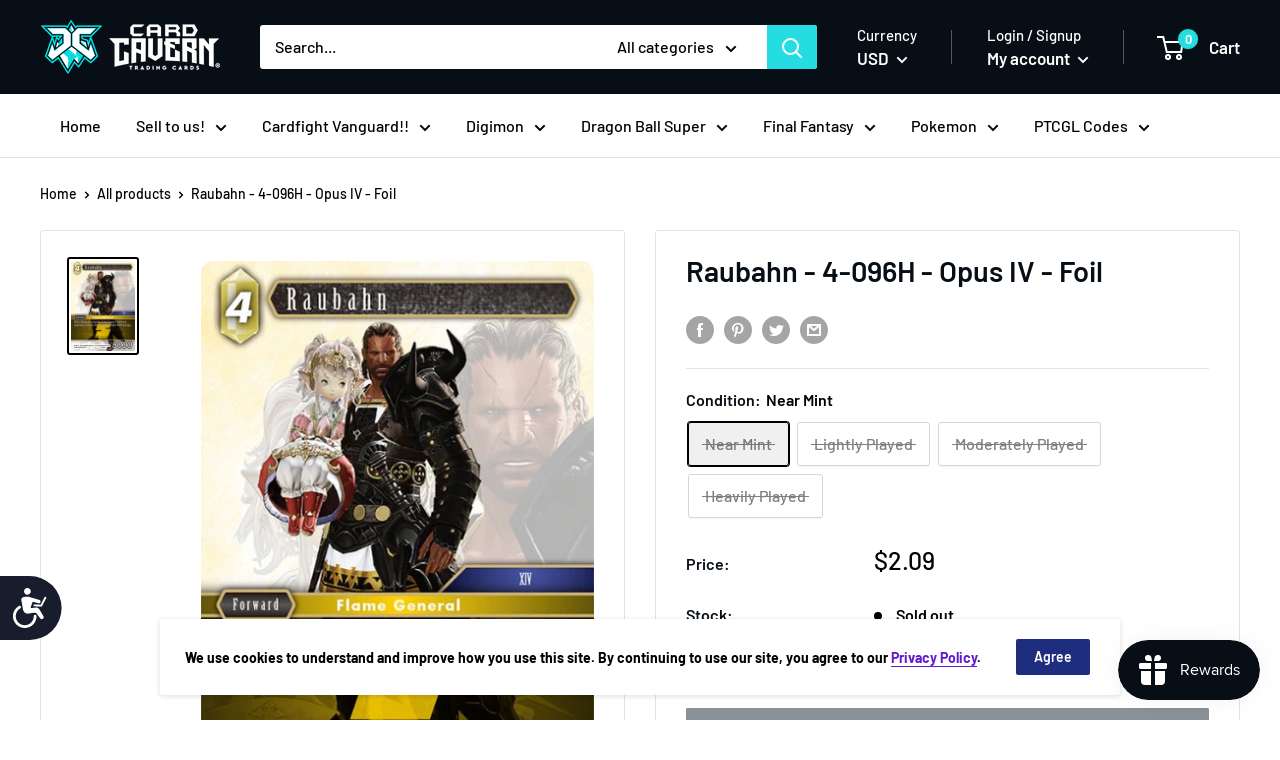

--- FILE ---
content_type: text/html; charset=utf-8
request_url: https://www.cardcaverntradingcards.com/products/raubahn-4-096h-foil
body_size: 47651
content:
<!doctype html>

<!--  template | product  -->
<html class="no-js" lang="en">
  <head>


    <meta charset="utf-8">
    <meta http-equiv="X-UA-Compatible" content="IE=edge,chrome=1">
    <meta name="viewport" content="width=device-width, initial-scale=1.0, height=device-height, minimum-scale=1.0, maximum-scale=5.0">
    <meta name="theme-color" content="#000000"><title>Raubahn - 4-096H - Opus IV - Foil &ndash; Card Cavern Trading Cards, LLC
</title><meta name="description" content="When Raubahn enters the field, choose 1 Forwardopponent controls. Deal it and Raubahn 9000 damage."><link rel="canonical" href="https://www.cardcaverntradingcards.com/products/raubahn-4-096h-foil"><link rel="shortcut icon" href="//www.cardcaverntradingcards.com/cdn/shop/products/CCTCFavicon4_48x48.png?v=1669228840" type="image/png"><link rel="preload" as="style" href="//www.cardcaverntradingcards.com/cdn/shop/t/69/assets/theme.scss.css?v=63678178874295535471761973239">

    <link href="//www.cardcaverntradingcards.com/cdn/shop/t/69/assets/pogodan.css?v=56061849966888264821671041467" rel="stylesheet" type="text/css" media="all" />

    <meta property="og:type" content="product">
  <meta property="og:title" content="Raubahn - 4-096H - Opus IV - Foil"><meta property="og:image" content="http://www.cardcaverntradingcards.com/cdn/shop/products/4-096H_eg_df049246-eded-49cc-a391-833b8d16b29c_1024x.jpg?v=1574524598">
    <meta property="og:image:secure_url" content="https://www.cardcaverntradingcards.com/cdn/shop/products/4-096H_eg_df049246-eded-49cc-a391-833b8d16b29c_1024x.jpg?v=1574524598"><meta property="product:price:amount" content="1.04">
  <meta property="product:price:currency" content="USD"><meta property="og:description" content="When Raubahn enters the field, choose 1 Forwardopponent controls. Deal it and Raubahn 9000 damage."><meta property="og:url" content="https://www.cardcaverntradingcards.com/products/raubahn-4-096h-foil">
<meta property="og:site_name" content="Card Cavern Trading Cards, LLC"><meta name="twitter:card" content="summary"><meta name="twitter:title" content="Raubahn - 4-096H - Opus IV - Foil">
  <meta name="twitter:description" content="When Raubahn enters the field, choose 1 Forwardopponent controls. Deal it and Raubahn 9000 damage.">
  <meta name="twitter:image" content="https://www.cardcaverntradingcards.com/cdn/shop/products/4-096H_eg_df049246-eded-49cc-a391-833b8d16b29c_600x600_crop_center.jpg?v=1574524598">
<link rel="preconnect" href="//fonts.shopifycdn.com">
    <link rel="dns-prefetch" href="//productreviews.shopifycdn.com">
    <link rel="dns-prefetch" href="//maps.googleapis.com">
    <link rel="dns-prefetch" href="//maps.gstatic.com">

    <script>window.performance && window.performance.mark && window.performance.mark('shopify.content_for_header.start');</script><meta name="google-site-verification" content="nDSKRw06FaLl-LGHKdHxjAlP-OmA0axedfF4mA9Q29g">
<meta id="shopify-digital-wallet" name="shopify-digital-wallet" content="/17156019/digital_wallets/dialog">
<meta name="shopify-checkout-api-token" content="9141b90472a41e90bc3c9fb9a97a048f">
<meta id="in-context-paypal-metadata" data-shop-id="17156019" data-venmo-supported="true" data-environment="production" data-locale="en_US" data-paypal-v4="true" data-currency="USD">
<link rel="alternate" hreflang="x-default" href="https://www.cardcaverntradingcards.com/products/raubahn-4-096h-foil">
<link rel="alternate" hreflang="en" href="https://www.cardcaverntradingcards.com/products/raubahn-4-096h-foil">
<link rel="alternate" hreflang="en-CA" href="https://www.cardcaverntradingcards.com/en-ca/products/raubahn-4-096h-foil">
<link rel="alternate" type="application/json+oembed" href="https://www.cardcaverntradingcards.com/products/raubahn-4-096h-foil.oembed">
<script async="async" src="/checkouts/internal/preloads.js?locale=en-US"></script>
<script id="shopify-features" type="application/json">{"accessToken":"9141b90472a41e90bc3c9fb9a97a048f","betas":["rich-media-storefront-analytics"],"domain":"www.cardcaverntradingcards.com","predictiveSearch":true,"shopId":17156019,"locale":"en"}</script>
<script>var Shopify = Shopify || {};
Shopify.shop = "card-cavern-trading-cards-llc.myshopify.com";
Shopify.locale = "en";
Shopify.currency = {"active":"USD","rate":"1.0"};
Shopify.country = "US";
Shopify.theme = {"name":"Live + Buylist | Merge | Pogodan","id":133859147907,"schema_name":"Warehouse","schema_version":"1.6.4","theme_store_id":null,"role":"main"};
Shopify.theme.handle = "null";
Shopify.theme.style = {"id":null,"handle":null};
Shopify.cdnHost = "www.cardcaverntradingcards.com/cdn";
Shopify.routes = Shopify.routes || {};
Shopify.routes.root = "/";</script>
<script type="module">!function(o){(o.Shopify=o.Shopify||{}).modules=!0}(window);</script>
<script>!function(o){function n(){var o=[];function n(){o.push(Array.prototype.slice.apply(arguments))}return n.q=o,n}var t=o.Shopify=o.Shopify||{};t.loadFeatures=n(),t.autoloadFeatures=n()}(window);</script>
<script id="shop-js-analytics" type="application/json">{"pageType":"product"}</script>
<script defer="defer" async type="module" src="//www.cardcaverntradingcards.com/cdn/shopifycloud/shop-js/modules/v2/client.init-shop-cart-sync_BN7fPSNr.en.esm.js"></script>
<script defer="defer" async type="module" src="//www.cardcaverntradingcards.com/cdn/shopifycloud/shop-js/modules/v2/chunk.common_Cbph3Kss.esm.js"></script>
<script defer="defer" async type="module" src="//www.cardcaverntradingcards.com/cdn/shopifycloud/shop-js/modules/v2/chunk.modal_DKumMAJ1.esm.js"></script>
<script type="module">
  await import("//www.cardcaverntradingcards.com/cdn/shopifycloud/shop-js/modules/v2/client.init-shop-cart-sync_BN7fPSNr.en.esm.js");
await import("//www.cardcaverntradingcards.com/cdn/shopifycloud/shop-js/modules/v2/chunk.common_Cbph3Kss.esm.js");
await import("//www.cardcaverntradingcards.com/cdn/shopifycloud/shop-js/modules/v2/chunk.modal_DKumMAJ1.esm.js");

  window.Shopify.SignInWithShop?.initShopCartSync?.({"fedCMEnabled":true,"windoidEnabled":true});

</script>
<script>(function() {
  var isLoaded = false;
  function asyncLoad() {
    if (isLoaded) return;
    isLoaded = true;
    var urls = ["https:\/\/services.nofraud.com\/js\/device.js?shop=card-cavern-trading-cards-llc.myshopify.com","https:\/\/d3p29gcwgas9m8.cloudfront.net\/assets\/js\/index.js?shop=card-cavern-trading-cards-llc.myshopify.com","\/\/cdn.shopify.com\/proxy\/fbd03688c1e40e857554fcde574738f510f494b4ce0c97dcbe2af5d53f9e5abd\/api.goaffpro.com\/loader.js?shop=card-cavern-trading-cards-llc.myshopify.com\u0026sp-cache-control=cHVibGljLCBtYXgtYWdlPTkwMA"];
    for (var i = 0; i < urls.length; i++) {
      var s = document.createElement('script');
      s.type = 'text/javascript';
      s.async = true;
      s.src = urls[i];
      var x = document.getElementsByTagName('script')[0];
      x.parentNode.insertBefore(s, x);
    }
  };
  if(window.attachEvent) {
    window.attachEvent('onload', asyncLoad);
  } else {
    window.addEventListener('load', asyncLoad, false);
  }
})();</script>
<script id="__st">var __st={"a":17156019,"offset":-21600,"reqid":"257863a5-8332-4b23-829b-91673024b93f-1769913404","pageurl":"www.cardcaverntradingcards.com\/products\/raubahn-4-096h-foil","u":"9490f22e15d1","p":"product","rtyp":"product","rid":577131708452};</script>
<script>window.ShopifyPaypalV4VisibilityTracking = true;</script>
<script id="captcha-bootstrap">!function(){'use strict';const t='contact',e='account',n='new_comment',o=[[t,t],['blogs',n],['comments',n],[t,'customer']],c=[[e,'customer_login'],[e,'guest_login'],[e,'recover_customer_password'],[e,'create_customer']],r=t=>t.map((([t,e])=>`form[action*='/${t}']:not([data-nocaptcha='true']) input[name='form_type'][value='${e}']`)).join(','),a=t=>()=>t?[...document.querySelectorAll(t)].map((t=>t.form)):[];function s(){const t=[...o],e=r(t);return a(e)}const i='password',u='form_key',d=['recaptcha-v3-token','g-recaptcha-response','h-captcha-response',i],f=()=>{try{return window.sessionStorage}catch{return}},m='__shopify_v',_=t=>t.elements[u];function p(t,e,n=!1){try{const o=window.sessionStorage,c=JSON.parse(o.getItem(e)),{data:r}=function(t){const{data:e,action:n}=t;return t[m]||n?{data:e,action:n}:{data:t,action:n}}(c);for(const[e,n]of Object.entries(r))t.elements[e]&&(t.elements[e].value=n);n&&o.removeItem(e)}catch(o){console.error('form repopulation failed',{error:o})}}const l='form_type',E='cptcha';function T(t){t.dataset[E]=!0}const w=window,h=w.document,L='Shopify',v='ce_forms',y='captcha';let A=!1;((t,e)=>{const n=(g='f06e6c50-85a8-45c8-87d0-21a2b65856fe',I='https://cdn.shopify.com/shopifycloud/storefront-forms-hcaptcha/ce_storefront_forms_captcha_hcaptcha.v1.5.2.iife.js',D={infoText:'Protected by hCaptcha',privacyText:'Privacy',termsText:'Terms'},(t,e,n)=>{const o=w[L][v],c=o.bindForm;if(c)return c(t,g,e,D).then(n);var r;o.q.push([[t,g,e,D],n]),r=I,A||(h.body.append(Object.assign(h.createElement('script'),{id:'captcha-provider',async:!0,src:r})),A=!0)});var g,I,D;w[L]=w[L]||{},w[L][v]=w[L][v]||{},w[L][v].q=[],w[L][y]=w[L][y]||{},w[L][y].protect=function(t,e){n(t,void 0,e),T(t)},Object.freeze(w[L][y]),function(t,e,n,w,h,L){const[v,y,A,g]=function(t,e,n){const i=e?o:[],u=t?c:[],d=[...i,...u],f=r(d),m=r(i),_=r(d.filter((([t,e])=>n.includes(e))));return[a(f),a(m),a(_),s()]}(w,h,L),I=t=>{const e=t.target;return e instanceof HTMLFormElement?e:e&&e.form},D=t=>v().includes(t);t.addEventListener('submit',(t=>{const e=I(t);if(!e)return;const n=D(e)&&!e.dataset.hcaptchaBound&&!e.dataset.recaptchaBound,o=_(e),c=g().includes(e)&&(!o||!o.value);(n||c)&&t.preventDefault(),c&&!n&&(function(t){try{if(!f())return;!function(t){const e=f();if(!e)return;const n=_(t);if(!n)return;const o=n.value;o&&e.removeItem(o)}(t);const e=Array.from(Array(32),(()=>Math.random().toString(36)[2])).join('');!function(t,e){_(t)||t.append(Object.assign(document.createElement('input'),{type:'hidden',name:u})),t.elements[u].value=e}(t,e),function(t,e){const n=f();if(!n)return;const o=[...t.querySelectorAll(`input[type='${i}']`)].map((({name:t})=>t)),c=[...d,...o],r={};for(const[a,s]of new FormData(t).entries())c.includes(a)||(r[a]=s);n.setItem(e,JSON.stringify({[m]:1,action:t.action,data:r}))}(t,e)}catch(e){console.error('failed to persist form',e)}}(e),e.submit())}));const S=(t,e)=>{t&&!t.dataset[E]&&(n(t,e.some((e=>e===t))),T(t))};for(const o of['focusin','change'])t.addEventListener(o,(t=>{const e=I(t);D(e)&&S(e,y())}));const B=e.get('form_key'),M=e.get(l),P=B&&M;t.addEventListener('DOMContentLoaded',(()=>{const t=y();if(P)for(const e of t)e.elements[l].value===M&&p(e,B);[...new Set([...A(),...v().filter((t=>'true'===t.dataset.shopifyCaptcha))])].forEach((e=>S(e,t)))}))}(h,new URLSearchParams(w.location.search),n,t,e,['guest_login'])})(!0,!0)}();</script>
<script integrity="sha256-4kQ18oKyAcykRKYeNunJcIwy7WH5gtpwJnB7kiuLZ1E=" data-source-attribution="shopify.loadfeatures" defer="defer" src="//www.cardcaverntradingcards.com/cdn/shopifycloud/storefront/assets/storefront/load_feature-a0a9edcb.js" crossorigin="anonymous"></script>
<script data-source-attribution="shopify.dynamic_checkout.dynamic.init">var Shopify=Shopify||{};Shopify.PaymentButton=Shopify.PaymentButton||{isStorefrontPortableWallets:!0,init:function(){window.Shopify.PaymentButton.init=function(){};var t=document.createElement("script");t.src="https://www.cardcaverntradingcards.com/cdn/shopifycloud/portable-wallets/latest/portable-wallets.en.js",t.type="module",document.head.appendChild(t)}};
</script>
<script data-source-attribution="shopify.dynamic_checkout.buyer_consent">
  function portableWalletsHideBuyerConsent(e){var t=document.getElementById("shopify-buyer-consent"),n=document.getElementById("shopify-subscription-policy-button");t&&n&&(t.classList.add("hidden"),t.setAttribute("aria-hidden","true"),n.removeEventListener("click",e))}function portableWalletsShowBuyerConsent(e){var t=document.getElementById("shopify-buyer-consent"),n=document.getElementById("shopify-subscription-policy-button");t&&n&&(t.classList.remove("hidden"),t.removeAttribute("aria-hidden"),n.addEventListener("click",e))}window.Shopify?.PaymentButton&&(window.Shopify.PaymentButton.hideBuyerConsent=portableWalletsHideBuyerConsent,window.Shopify.PaymentButton.showBuyerConsent=portableWalletsShowBuyerConsent);
</script>
<script data-source-attribution="shopify.dynamic_checkout.cart.bootstrap">document.addEventListener("DOMContentLoaded",(function(){function t(){return document.querySelector("shopify-accelerated-checkout-cart, shopify-accelerated-checkout")}if(t())Shopify.PaymentButton.init();else{new MutationObserver((function(e,n){t()&&(Shopify.PaymentButton.init(),n.disconnect())})).observe(document.body,{childList:!0,subtree:!0})}}));
</script>
<link id="shopify-accelerated-checkout-styles" rel="stylesheet" media="screen" href="https://www.cardcaverntradingcards.com/cdn/shopifycloud/portable-wallets/latest/accelerated-checkout-backwards-compat.css" crossorigin="anonymous">
<style id="shopify-accelerated-checkout-cart">
        #shopify-buyer-consent {
  margin-top: 1em;
  display: inline-block;
  width: 100%;
}

#shopify-buyer-consent.hidden {
  display: none;
}

#shopify-subscription-policy-button {
  background: none;
  border: none;
  padding: 0;
  text-decoration: underline;
  font-size: inherit;
  cursor: pointer;
}

#shopify-subscription-policy-button::before {
  box-shadow: none;
}

      </style>

<script>window.performance && window.performance.mark && window.performance.mark('shopify.content_for_header.end');</script>
  <script type="application/ld+json">
  {
    "@context": "http://schema.org",
    "@type": "Product",
    "offers": [{
          "@type": "Offer",
          "name": "Near Mint",
          "availability":"https://schema.org/OutOfStock",
          "price": "2.09",
          "priceCurrency": "USD",
          "priceValidUntil": "2026-02-10","url": "/products/raubahn-4-096h-foil/products/raubahn-4-096h-foil?variant=7218099421220"
        },
{
          "@type": "Offer",
          "name": "Lightly Played",
          "availability":"https://schema.org/OutOfStock",
          "price": "1.88",
          "priceCurrency": "USD",
          "priceValidUntil": "2026-02-10","url": "/products/raubahn-4-096h-foil/products/raubahn-4-096h-foil?variant=33973638856835"
        },
{
          "@type": "Offer",
          "name": "Moderately Played",
          "availability":"https://schema.org/OutOfStock",
          "price": "1.36",
          "priceCurrency": "USD",
          "priceValidUntil": "2026-02-10","url": "/products/raubahn-4-096h-foil/products/raubahn-4-096h-foil?variant=39409355096195"
        },
{
          "@type": "Offer",
          "name": "Heavily Played",
          "availability":"https://schema.org/OutOfStock",
          "price": "1.04",
          "priceCurrency": "USD",
          "priceValidUntil": "2026-02-10","url": "/products/raubahn-4-096h-foil/products/raubahn-4-096h-foil?variant=39409355128963"
        }
],

    "brand": {
      "name": "Final Fantasy Singles"
    },
    "name": "Raubahn - 4-096H - Opus IV - Foil",
    "description": "When Raubahn enters the field, choose 1 Forwardopponent controls. Deal it and Raubahn 9000 damage.",
    "category": "Singles",
    "url": "/products/raubahn-4-096h-foil/products/raubahn-4-096h-foil",
    "sku": null,
    "image": {
      "@type": "ImageObject",
      "url": "https://www.cardcaverntradingcards.com/cdn/shop/products/4-096H_eg_df049246-eded-49cc-a391-833b8d16b29c_1024x.jpg?v=1574524598",
      "image": "https://www.cardcaverntradingcards.com/cdn/shop/products/4-096H_eg_df049246-eded-49cc-a391-833b8d16b29c_1024x.jpg?v=1574524598",
      "name": "Raubahn - 4-096H - Opus IV - Foil - Card Cavern",
      "width": "1024",
      "height": "1024"
    }
  }
  </script>



  <script type="application/ld+json">
  {
    "@context": "http://schema.org",
    "@type": "BreadcrumbList",
  "itemListElement": [{
      "@type": "ListItem",
      "position": 1,
      "name": "Home",
      "item": "https://www.cardcaverntradingcards.com"
    },{
          "@type": "ListItem",
          "position": 2,
          "name": "Raubahn - 4-096H - Opus IV - Foil",
          "item": "https://www.cardcaverntradingcards.com/products/raubahn-4-096h-foil"
        }]
  }
  </script>


    <script>
      // This allows to expose several variables to the global scope, to be used in scripts
      window.theme = {
        template: "product",
        localeRootUrl: '',
        shopCurrency: "USD",
        cartCount: 0,
        customerId: null,
        moneyFormat: "${{amount}}",
        moneyWithCurrencyFormat: "${{amount}} USD",
        useNativeMultiCurrency: false,
        currencyConversionEnabled: true,
        currencyConversionMoneyFormat: "money_with_currency_format",
        currencyConversionRoundAmounts: false,
        showDiscount: true,
        discountMode: "percentage",
        searchMode: "product",
        cartType: "drawer"
      };

      window.languages = {
        collectionOnSaleLabel: "Save {{savings}}",
        productFormUnavailable: "Unavailable",
        productFormAddToCart: "Add to cart",
        productFormSoldOut: "Sold out",
        shippingEstimatorNoResults: "No shipping could be found for your address.",
        shippingEstimatorOneResult: "There is one shipping rate for your address:",
        shippingEstimatorMultipleResults: "There are {{count}} shipping rates for your address:",
        shippingEstimatorErrors: "There are some errors:"
      };

      window.lazySizesConfig = {
        loadHidden: false,
        hFac: 0.8,
        expFactor: 3,
        customMedia: {
          '--phone': '(max-width: 640px)',
          '--tablet': '(min-width: 641px) and (max-width: 1023px)',
          '--lap': '(min-width: 1024px)'
        }
      };

      document.documentElement.className = document.documentElement.className.replace('no-js', 'js');
    </script>

    <script src="//www.cardcaverntradingcards.com/cdn/shop/t/69/assets/lazysizes.min.js?v=38423348123636194381671041467" async></script>

    
      <script src="//cdn.shopify.com/s/javascripts/currencies.js" defer></script>
    
<script src="//polyfill-fastly.io/v3/polyfill.min.js?unknown=polyfill&features=fetch,Element.prototype.closest,Element.prototype.matches,Element.prototype.remove,Element.prototype.classList,Array.prototype.includes,Array.prototype.fill,String.prototype.includes,String.prototype.padStart,Object.assign,CustomEvent,Intl,URL,DOMTokenList,IntersectionObserver,IntersectionObserverEntry" defer></script>
    <script src="//www.cardcaverntradingcards.com/cdn/shop/t/69/assets/libs.min.js?v=36629197183099365621671041467" defer></script>
    <script src="//www.cardcaverntradingcards.com/cdn/shop/t/69/assets/theme.js?v=59387940701048871141696589484" defer></script>
    <script src="//www.cardcaverntradingcards.com/cdn/shop/t/69/assets/custom.js?v=90373254691674712701671041467" defer></script>
    <script src="//cdnjs.cloudflare.com/ajax/libs/jquery/3.5.1/jquery.min.js"></script>
    <link rel="stylesheet" href="//www.cardcaverntradingcards.com/cdn/shop/t/69/assets/theme.scss.css?v=63678178874295535471761973239">
    

    <script src="//www.cardcaverntradingcards.com/cdn/shop/t/69/assets/qikify-custom-scripts.js?v=121883196912092998431671041467" type="text/javascript"></script>




<!-- "snippets/pagefly-header.liquid" was not rendered, the associated app was uninstalled -->

  <!-- "snippets/shogun-head.liquid" was not rendered, the associated app was uninstalled --><script>
	var Globo = Globo || {};
    var globoFormbuilderRecaptchaInit = function(){};
    Globo.FormBuilder = Globo.FormBuilder || {};
    Globo.FormBuilder.url = "https://form.globosoftware.net";
    Globo.FormBuilder.shop = {
        settings : {
            reCaptcha : {
                siteKey : ''
            },
            hideWaterMark : false,
            encryptionFormId : true,
            copyright: 'Powered by Globo <a href="https://apps.shopify.com/form-builder-contact-form" target="_blank">Form</a>',
            scrollTop: true
        },
        pricing:{
            features:{
                fileUpload : 2,
                removeCopyright : false,
                bulkOrderForm: false,
                cartForm: false,
            }
        },
        configuration: {
            money_format:  "${{amount}}"
        },
        encryption_form_id : true
    };
    Globo.FormBuilder.forms = [];

    
    Globo.FormBuilder.page = {
        title : document.title,
        href : window.location.href,
        type: "product"
    };
    Globo.FormBuilder.assetFormUrls = [];
            Globo.FormBuilder.assetFormUrls[68887] = "//www.cardcaverntradingcards.com/cdn/shop/t/69/assets/globo.formbuilder.data.68887.js?v=141560804701160181361671041467";
            
</script>

<link rel="preload" href="//www.cardcaverntradingcards.com/cdn/shop/t/69/assets/globo.formbuilder.css?v=125054237218271360951671041467" as="style" onload="this.onload=null;this.rel='stylesheet'">
<noscript><link rel="stylesheet" href="//www.cardcaverntradingcards.com/cdn/shop/t/69/assets/globo.formbuilder.css?v=125054237218271360951671041467"></noscript>
<link rel="stylesheet" href="//www.cardcaverntradingcards.com/cdn/shop/t/69/assets/globo.formbuilder.css?v=125054237218271360951671041467">


<script>
    Globo.FormBuilder.__webpack_public_path__ = "//www.cardcaverntradingcards.com/cdn/shop/t/69/assets/"
</script>
<script src="//www.cardcaverntradingcards.com/cdn/shop/t/69/assets/globo.formbuilder.index.js?v=165539173697717502181671041467" defer></script>


  




<!-- BEGIN app block: shopify://apps/seguno-banners/blocks/banners-app-embed/2c1cadd0-9036-4e28-9827-9a97eb288153 --><meta property="seguno:shop-id" content="17156019" />


<!-- END app block --><script src="https://cdn.shopify.com/extensions/019bda3a-2c4a-736e-86e2-2d7eec89e258/dealeasy-202/assets/lb-dealeasy.js" type="text/javascript" defer="defer"></script>
<script src="https://cdn.shopify.com/extensions/0199bb78-00cd-71ec-87e5-965007fa36b6/banners-12/assets/banners.js" type="text/javascript" defer="defer"></script>
<script src="https://cdn.shopify.com/extensions/019c0eee-edaa-7efe-8d4d-9c5a39d5d323/smile-io-283/assets/smile-loader.js" type="text/javascript" defer="defer"></script>
<link href="https://monorail-edge.shopifysvc.com" rel="dns-prefetch">
<script>(function(){if ("sendBeacon" in navigator && "performance" in window) {try {var session_token_from_headers = performance.getEntriesByType('navigation')[0].serverTiming.find(x => x.name == '_s').description;} catch {var session_token_from_headers = undefined;}var session_cookie_matches = document.cookie.match(/_shopify_s=([^;]*)/);var session_token_from_cookie = session_cookie_matches && session_cookie_matches.length === 2 ? session_cookie_matches[1] : "";var session_token = session_token_from_headers || session_token_from_cookie || "";function handle_abandonment_event(e) {var entries = performance.getEntries().filter(function(entry) {return /monorail-edge.shopifysvc.com/.test(entry.name);});if (!window.abandonment_tracked && entries.length === 0) {window.abandonment_tracked = true;var currentMs = Date.now();var navigation_start = performance.timing.navigationStart;var payload = {shop_id: 17156019,url: window.location.href,navigation_start,duration: currentMs - navigation_start,session_token,page_type: "product"};window.navigator.sendBeacon("https://monorail-edge.shopifysvc.com/v1/produce", JSON.stringify({schema_id: "online_store_buyer_site_abandonment/1.1",payload: payload,metadata: {event_created_at_ms: currentMs,event_sent_at_ms: currentMs}}));}}window.addEventListener('pagehide', handle_abandonment_event);}}());</script>
<script id="web-pixels-manager-setup">(function e(e,d,r,n,o){if(void 0===o&&(o={}),!Boolean(null===(a=null===(i=window.Shopify)||void 0===i?void 0:i.analytics)||void 0===a?void 0:a.replayQueue)){var i,a;window.Shopify=window.Shopify||{};var t=window.Shopify;t.analytics=t.analytics||{};var s=t.analytics;s.replayQueue=[],s.publish=function(e,d,r){return s.replayQueue.push([e,d,r]),!0};try{self.performance.mark("wpm:start")}catch(e){}var l=function(){var e={modern:/Edge?\/(1{2}[4-9]|1[2-9]\d|[2-9]\d{2}|\d{4,})\.\d+(\.\d+|)|Firefox\/(1{2}[4-9]|1[2-9]\d|[2-9]\d{2}|\d{4,})\.\d+(\.\d+|)|Chrom(ium|e)\/(9{2}|\d{3,})\.\d+(\.\d+|)|(Maci|X1{2}).+ Version\/(15\.\d+|(1[6-9]|[2-9]\d|\d{3,})\.\d+)([,.]\d+|)( \(\w+\)|)( Mobile\/\w+|) Safari\/|Chrome.+OPR\/(9{2}|\d{3,})\.\d+\.\d+|(CPU[ +]OS|iPhone[ +]OS|CPU[ +]iPhone|CPU IPhone OS|CPU iPad OS)[ +]+(15[._]\d+|(1[6-9]|[2-9]\d|\d{3,})[._]\d+)([._]\d+|)|Android:?[ /-](13[3-9]|1[4-9]\d|[2-9]\d{2}|\d{4,})(\.\d+|)(\.\d+|)|Android.+Firefox\/(13[5-9]|1[4-9]\d|[2-9]\d{2}|\d{4,})\.\d+(\.\d+|)|Android.+Chrom(ium|e)\/(13[3-9]|1[4-9]\d|[2-9]\d{2}|\d{4,})\.\d+(\.\d+|)|SamsungBrowser\/([2-9]\d|\d{3,})\.\d+/,legacy:/Edge?\/(1[6-9]|[2-9]\d|\d{3,})\.\d+(\.\d+|)|Firefox\/(5[4-9]|[6-9]\d|\d{3,})\.\d+(\.\d+|)|Chrom(ium|e)\/(5[1-9]|[6-9]\d|\d{3,})\.\d+(\.\d+|)([\d.]+$|.*Safari\/(?![\d.]+ Edge\/[\d.]+$))|(Maci|X1{2}).+ Version\/(10\.\d+|(1[1-9]|[2-9]\d|\d{3,})\.\d+)([,.]\d+|)( \(\w+\)|)( Mobile\/\w+|) Safari\/|Chrome.+OPR\/(3[89]|[4-9]\d|\d{3,})\.\d+\.\d+|(CPU[ +]OS|iPhone[ +]OS|CPU[ +]iPhone|CPU IPhone OS|CPU iPad OS)[ +]+(10[._]\d+|(1[1-9]|[2-9]\d|\d{3,})[._]\d+)([._]\d+|)|Android:?[ /-](13[3-9]|1[4-9]\d|[2-9]\d{2}|\d{4,})(\.\d+|)(\.\d+|)|Mobile Safari.+OPR\/([89]\d|\d{3,})\.\d+\.\d+|Android.+Firefox\/(13[5-9]|1[4-9]\d|[2-9]\d{2}|\d{4,})\.\d+(\.\d+|)|Android.+Chrom(ium|e)\/(13[3-9]|1[4-9]\d|[2-9]\d{2}|\d{4,})\.\d+(\.\d+|)|Android.+(UC? ?Browser|UCWEB|U3)[ /]?(15\.([5-9]|\d{2,})|(1[6-9]|[2-9]\d|\d{3,})\.\d+)\.\d+|SamsungBrowser\/(5\.\d+|([6-9]|\d{2,})\.\d+)|Android.+MQ{2}Browser\/(14(\.(9|\d{2,})|)|(1[5-9]|[2-9]\d|\d{3,})(\.\d+|))(\.\d+|)|K[Aa][Ii]OS\/(3\.\d+|([4-9]|\d{2,})\.\d+)(\.\d+|)/},d=e.modern,r=e.legacy,n=navigator.userAgent;return n.match(d)?"modern":n.match(r)?"legacy":"unknown"}(),u="modern"===l?"modern":"legacy",c=(null!=n?n:{modern:"",legacy:""})[u],f=function(e){return[e.baseUrl,"/wpm","/b",e.hashVersion,"modern"===e.buildTarget?"m":"l",".js"].join("")}({baseUrl:d,hashVersion:r,buildTarget:u}),m=function(e){var d=e.version,r=e.bundleTarget,n=e.surface,o=e.pageUrl,i=e.monorailEndpoint;return{emit:function(e){var a=e.status,t=e.errorMsg,s=(new Date).getTime(),l=JSON.stringify({metadata:{event_sent_at_ms:s},events:[{schema_id:"web_pixels_manager_load/3.1",payload:{version:d,bundle_target:r,page_url:o,status:a,surface:n,error_msg:t},metadata:{event_created_at_ms:s}}]});if(!i)return console&&console.warn&&console.warn("[Web Pixels Manager] No Monorail endpoint provided, skipping logging."),!1;try{return self.navigator.sendBeacon.bind(self.navigator)(i,l)}catch(e){}var u=new XMLHttpRequest;try{return u.open("POST",i,!0),u.setRequestHeader("Content-Type","text/plain"),u.send(l),!0}catch(e){return console&&console.warn&&console.warn("[Web Pixels Manager] Got an unhandled error while logging to Monorail."),!1}}}}({version:r,bundleTarget:l,surface:e.surface,pageUrl:self.location.href,monorailEndpoint:e.monorailEndpoint});try{o.browserTarget=l,function(e){var d=e.src,r=e.async,n=void 0===r||r,o=e.onload,i=e.onerror,a=e.sri,t=e.scriptDataAttributes,s=void 0===t?{}:t,l=document.createElement("script"),u=document.querySelector("head"),c=document.querySelector("body");if(l.async=n,l.src=d,a&&(l.integrity=a,l.crossOrigin="anonymous"),s)for(var f in s)if(Object.prototype.hasOwnProperty.call(s,f))try{l.dataset[f]=s[f]}catch(e){}if(o&&l.addEventListener("load",o),i&&l.addEventListener("error",i),u)u.appendChild(l);else{if(!c)throw new Error("Did not find a head or body element to append the script");c.appendChild(l)}}({src:f,async:!0,onload:function(){if(!function(){var e,d;return Boolean(null===(d=null===(e=window.Shopify)||void 0===e?void 0:e.analytics)||void 0===d?void 0:d.initialized)}()){var d=window.webPixelsManager.init(e)||void 0;if(d){var r=window.Shopify.analytics;r.replayQueue.forEach((function(e){var r=e[0],n=e[1],o=e[2];d.publishCustomEvent(r,n,o)})),r.replayQueue=[],r.publish=d.publishCustomEvent,r.visitor=d.visitor,r.initialized=!0}}},onerror:function(){return m.emit({status:"failed",errorMsg:"".concat(f," has failed to load")})},sri:function(e){var d=/^sha384-[A-Za-z0-9+/=]+$/;return"string"==typeof e&&d.test(e)}(c)?c:"",scriptDataAttributes:o}),m.emit({status:"loading"})}catch(e){m.emit({status:"failed",errorMsg:(null==e?void 0:e.message)||"Unknown error"})}}})({shopId: 17156019,storefrontBaseUrl: "https://www.cardcaverntradingcards.com",extensionsBaseUrl: "https://extensions.shopifycdn.com/cdn/shopifycloud/web-pixels-manager",monorailEndpoint: "https://monorail-edge.shopifysvc.com/unstable/produce_batch",surface: "storefront-renderer",enabledBetaFlags: ["2dca8a86"],webPixelsConfigList: [{"id":"839024771","configuration":"{\"shopUrl\":\"card-cavern-trading-cards-llc.myshopify.com\",\"apiUrl\":\"https:\\\/\\\/services.nofraud.com\"}","eventPayloadVersion":"v1","runtimeContext":"STRICT","scriptVersion":"827d32b2aa36240efdd25ff13c076852","type":"APP","apiClientId":1380557,"privacyPurposes":[],"dataSharingAdjustments":{"protectedCustomerApprovalScopes":["read_customer_address","read_customer_email","read_customer_name","read_customer_personal_data","read_customer_phone"]}},{"id":"737575043","configuration":"{\"shop\":\"card-cavern-trading-cards-llc.myshopify.com\",\"cookie_duration\":\"604800\"}","eventPayloadVersion":"v1","runtimeContext":"STRICT","scriptVersion":"a2e7513c3708f34b1f617d7ce88f9697","type":"APP","apiClientId":2744533,"privacyPurposes":["ANALYTICS","MARKETING"],"dataSharingAdjustments":{"protectedCustomerApprovalScopes":["read_customer_address","read_customer_email","read_customer_name","read_customer_personal_data","read_customer_phone"]}},{"id":"332398723","configuration":"{\"config\":\"{\\\"pixel_id\\\":\\\"G-PZM3JGBMPN\\\",\\\"target_country\\\":\\\"US\\\",\\\"gtag_events\\\":[{\\\"type\\\":\\\"begin_checkout\\\",\\\"action_label\\\":\\\"G-PZM3JGBMPN\\\"},{\\\"type\\\":\\\"search\\\",\\\"action_label\\\":\\\"G-PZM3JGBMPN\\\"},{\\\"type\\\":\\\"view_item\\\",\\\"action_label\\\":[\\\"G-PZM3JGBMPN\\\",\\\"MC-XBGWZ7J1YX\\\"]},{\\\"type\\\":\\\"purchase\\\",\\\"action_label\\\":[\\\"G-PZM3JGBMPN\\\",\\\"MC-XBGWZ7J1YX\\\"]},{\\\"type\\\":\\\"page_view\\\",\\\"action_label\\\":[\\\"G-PZM3JGBMPN\\\",\\\"MC-XBGWZ7J1YX\\\"]},{\\\"type\\\":\\\"add_payment_info\\\",\\\"action_label\\\":\\\"G-PZM3JGBMPN\\\"},{\\\"type\\\":\\\"add_to_cart\\\",\\\"action_label\\\":\\\"G-PZM3JGBMPN\\\"}],\\\"enable_monitoring_mode\\\":false}\"}","eventPayloadVersion":"v1","runtimeContext":"OPEN","scriptVersion":"b2a88bafab3e21179ed38636efcd8a93","type":"APP","apiClientId":1780363,"privacyPurposes":[],"dataSharingAdjustments":{"protectedCustomerApprovalScopes":["read_customer_address","read_customer_email","read_customer_name","read_customer_personal_data","read_customer_phone"]}},{"id":"shopify-app-pixel","configuration":"{}","eventPayloadVersion":"v1","runtimeContext":"STRICT","scriptVersion":"0450","apiClientId":"shopify-pixel","type":"APP","privacyPurposes":["ANALYTICS","MARKETING"]},{"id":"shopify-custom-pixel","eventPayloadVersion":"v1","runtimeContext":"LAX","scriptVersion":"0450","apiClientId":"shopify-pixel","type":"CUSTOM","privacyPurposes":["ANALYTICS","MARKETING"]}],isMerchantRequest: false,initData: {"shop":{"name":"Card Cavern Trading Cards, LLC","paymentSettings":{"currencyCode":"USD"},"myshopifyDomain":"card-cavern-trading-cards-llc.myshopify.com","countryCode":"US","storefrontUrl":"https:\/\/www.cardcaverntradingcards.com"},"customer":null,"cart":null,"checkout":null,"productVariants":[{"price":{"amount":2.09,"currencyCode":"USD"},"product":{"title":"Raubahn - 4-096H - Opus IV - Foil","vendor":"Final Fantasy Singles","id":"577131708452","untranslatedTitle":"Raubahn - 4-096H - Opus IV - Foil","url":"\/products\/raubahn-4-096h-foil","type":"Singles"},"id":"7218099421220","image":{"src":"\/\/www.cardcaverntradingcards.com\/cdn\/shop\/products\/4-096H_eg_df049246-eded-49cc-a391-833b8d16b29c.jpg?v=1574524598"},"sku":null,"title":"Near Mint","untranslatedTitle":"Near Mint"},{"price":{"amount":1.88,"currencyCode":"USD"},"product":{"title":"Raubahn - 4-096H - Opus IV - Foil","vendor":"Final Fantasy Singles","id":"577131708452","untranslatedTitle":"Raubahn - 4-096H - Opus IV - Foil","url":"\/products\/raubahn-4-096h-foil","type":"Singles"},"id":"33973638856835","image":{"src":"\/\/www.cardcaverntradingcards.com\/cdn\/shop\/products\/4-096H_eg_df049246-eded-49cc-a391-833b8d16b29c.jpg?v=1574524598"},"sku":null,"title":"Lightly Played","untranslatedTitle":"Lightly Played"},{"price":{"amount":1.36,"currencyCode":"USD"},"product":{"title":"Raubahn - 4-096H - Opus IV - Foil","vendor":"Final Fantasy Singles","id":"577131708452","untranslatedTitle":"Raubahn - 4-096H - Opus IV - Foil","url":"\/products\/raubahn-4-096h-foil","type":"Singles"},"id":"39409355096195","image":{"src":"\/\/www.cardcaverntradingcards.com\/cdn\/shop\/products\/4-096H_eg_df049246-eded-49cc-a391-833b8d16b29c.jpg?v=1574524598"},"sku":null,"title":"Moderately Played","untranslatedTitle":"Moderately Played"},{"price":{"amount":1.04,"currencyCode":"USD"},"product":{"title":"Raubahn - 4-096H - Opus IV - Foil","vendor":"Final Fantasy Singles","id":"577131708452","untranslatedTitle":"Raubahn - 4-096H - Opus IV - Foil","url":"\/products\/raubahn-4-096h-foil","type":"Singles"},"id":"39409355128963","image":{"src":"\/\/www.cardcaverntradingcards.com\/cdn\/shop\/products\/4-096H_eg_df049246-eded-49cc-a391-833b8d16b29c.jpg?v=1574524598"},"sku":null,"title":"Heavily Played","untranslatedTitle":"Heavily Played"}],"purchasingCompany":null},},"https://www.cardcaverntradingcards.com/cdn","1d2a099fw23dfb22ep557258f5m7a2edbae",{"modern":"","legacy":""},{"shopId":"17156019","storefrontBaseUrl":"https:\/\/www.cardcaverntradingcards.com","extensionBaseUrl":"https:\/\/extensions.shopifycdn.com\/cdn\/shopifycloud\/web-pixels-manager","surface":"storefront-renderer","enabledBetaFlags":"[\"2dca8a86\"]","isMerchantRequest":"false","hashVersion":"1d2a099fw23dfb22ep557258f5m7a2edbae","publish":"custom","events":"[[\"page_viewed\",{}],[\"product_viewed\",{\"productVariant\":{\"price\":{\"amount\":2.09,\"currencyCode\":\"USD\"},\"product\":{\"title\":\"Raubahn - 4-096H - Opus IV - Foil\",\"vendor\":\"Final Fantasy Singles\",\"id\":\"577131708452\",\"untranslatedTitle\":\"Raubahn - 4-096H - Opus IV - Foil\",\"url\":\"\/products\/raubahn-4-096h-foil\",\"type\":\"Singles\"},\"id\":\"7218099421220\",\"image\":{\"src\":\"\/\/www.cardcaverntradingcards.com\/cdn\/shop\/products\/4-096H_eg_df049246-eded-49cc-a391-833b8d16b29c.jpg?v=1574524598\"},\"sku\":null,\"title\":\"Near Mint\",\"untranslatedTitle\":\"Near Mint\"}}]]"});</script><script>
  window.ShopifyAnalytics = window.ShopifyAnalytics || {};
  window.ShopifyAnalytics.meta = window.ShopifyAnalytics.meta || {};
  window.ShopifyAnalytics.meta.currency = 'USD';
  var meta = {"product":{"id":577131708452,"gid":"gid:\/\/shopify\/Product\/577131708452","vendor":"Final Fantasy Singles","type":"Singles","handle":"raubahn-4-096h-foil","variants":[{"id":7218099421220,"price":209,"name":"Raubahn - 4-096H - Opus IV - Foil - Near Mint","public_title":"Near Mint","sku":null},{"id":33973638856835,"price":188,"name":"Raubahn - 4-096H - Opus IV - Foil - Lightly Played","public_title":"Lightly Played","sku":null},{"id":39409355096195,"price":136,"name":"Raubahn - 4-096H - Opus IV - Foil - Moderately Played","public_title":"Moderately Played","sku":null},{"id":39409355128963,"price":104,"name":"Raubahn - 4-096H - Opus IV - Foil - Heavily Played","public_title":"Heavily Played","sku":null}],"remote":false},"page":{"pageType":"product","resourceType":"product","resourceId":577131708452,"requestId":"257863a5-8332-4b23-829b-91673024b93f-1769913404"}};
  for (var attr in meta) {
    window.ShopifyAnalytics.meta[attr] = meta[attr];
  }
</script>
<script class="analytics">
  (function () {
    var customDocumentWrite = function(content) {
      var jquery = null;

      if (window.jQuery) {
        jquery = window.jQuery;
      } else if (window.Checkout && window.Checkout.$) {
        jquery = window.Checkout.$;
      }

      if (jquery) {
        jquery('body').append(content);
      }
    };

    var hasLoggedConversion = function(token) {
      if (token) {
        return document.cookie.indexOf('loggedConversion=' + token) !== -1;
      }
      return false;
    }

    var setCookieIfConversion = function(token) {
      if (token) {
        var twoMonthsFromNow = new Date(Date.now());
        twoMonthsFromNow.setMonth(twoMonthsFromNow.getMonth() + 2);

        document.cookie = 'loggedConversion=' + token + '; expires=' + twoMonthsFromNow;
      }
    }

    var trekkie = window.ShopifyAnalytics.lib = window.trekkie = window.trekkie || [];
    if (trekkie.integrations) {
      return;
    }
    trekkie.methods = [
      'identify',
      'page',
      'ready',
      'track',
      'trackForm',
      'trackLink'
    ];
    trekkie.factory = function(method) {
      return function() {
        var args = Array.prototype.slice.call(arguments);
        args.unshift(method);
        trekkie.push(args);
        return trekkie;
      };
    };
    for (var i = 0; i < trekkie.methods.length; i++) {
      var key = trekkie.methods[i];
      trekkie[key] = trekkie.factory(key);
    }
    trekkie.load = function(config) {
      trekkie.config = config || {};
      trekkie.config.initialDocumentCookie = document.cookie;
      var first = document.getElementsByTagName('script')[0];
      var script = document.createElement('script');
      script.type = 'text/javascript';
      script.onerror = function(e) {
        var scriptFallback = document.createElement('script');
        scriptFallback.type = 'text/javascript';
        scriptFallback.onerror = function(error) {
                var Monorail = {
      produce: function produce(monorailDomain, schemaId, payload) {
        var currentMs = new Date().getTime();
        var event = {
          schema_id: schemaId,
          payload: payload,
          metadata: {
            event_created_at_ms: currentMs,
            event_sent_at_ms: currentMs
          }
        };
        return Monorail.sendRequest("https://" + monorailDomain + "/v1/produce", JSON.stringify(event));
      },
      sendRequest: function sendRequest(endpointUrl, payload) {
        // Try the sendBeacon API
        if (window && window.navigator && typeof window.navigator.sendBeacon === 'function' && typeof window.Blob === 'function' && !Monorail.isIos12()) {
          var blobData = new window.Blob([payload], {
            type: 'text/plain'
          });

          if (window.navigator.sendBeacon(endpointUrl, blobData)) {
            return true;
          } // sendBeacon was not successful

        } // XHR beacon

        var xhr = new XMLHttpRequest();

        try {
          xhr.open('POST', endpointUrl);
          xhr.setRequestHeader('Content-Type', 'text/plain');
          xhr.send(payload);
        } catch (e) {
          console.log(e);
        }

        return false;
      },
      isIos12: function isIos12() {
        return window.navigator.userAgent.lastIndexOf('iPhone; CPU iPhone OS 12_') !== -1 || window.navigator.userAgent.lastIndexOf('iPad; CPU OS 12_') !== -1;
      }
    };
    Monorail.produce('monorail-edge.shopifysvc.com',
      'trekkie_storefront_load_errors/1.1',
      {shop_id: 17156019,
      theme_id: 133859147907,
      app_name: "storefront",
      context_url: window.location.href,
      source_url: "//www.cardcaverntradingcards.com/cdn/s/trekkie.storefront.c59ea00e0474b293ae6629561379568a2d7c4bba.min.js"});

        };
        scriptFallback.async = true;
        scriptFallback.src = '//www.cardcaverntradingcards.com/cdn/s/trekkie.storefront.c59ea00e0474b293ae6629561379568a2d7c4bba.min.js';
        first.parentNode.insertBefore(scriptFallback, first);
      };
      script.async = true;
      script.src = '//www.cardcaverntradingcards.com/cdn/s/trekkie.storefront.c59ea00e0474b293ae6629561379568a2d7c4bba.min.js';
      first.parentNode.insertBefore(script, first);
    };
    trekkie.load(
      {"Trekkie":{"appName":"storefront","development":false,"defaultAttributes":{"shopId":17156019,"isMerchantRequest":null,"themeId":133859147907,"themeCityHash":"688862824787171917","contentLanguage":"en","currency":"USD","eventMetadataId":"21bd5a41-9120-4fd3-9837-549bbef05e44"},"isServerSideCookieWritingEnabled":true,"monorailRegion":"shop_domain","enabledBetaFlags":["65f19447","b5387b81"]},"Session Attribution":{},"S2S":{"facebookCapiEnabled":false,"source":"trekkie-storefront-renderer","apiClientId":580111}}
    );

    var loaded = false;
    trekkie.ready(function() {
      if (loaded) return;
      loaded = true;

      window.ShopifyAnalytics.lib = window.trekkie;

      var originalDocumentWrite = document.write;
      document.write = customDocumentWrite;
      try { window.ShopifyAnalytics.merchantGoogleAnalytics.call(this); } catch(error) {};
      document.write = originalDocumentWrite;

      window.ShopifyAnalytics.lib.page(null,{"pageType":"product","resourceType":"product","resourceId":577131708452,"requestId":"257863a5-8332-4b23-829b-91673024b93f-1769913404","shopifyEmitted":true});

      var match = window.location.pathname.match(/checkouts\/(.+)\/(thank_you|post_purchase)/)
      var token = match? match[1]: undefined;
      if (!hasLoggedConversion(token)) {
        setCookieIfConversion(token);
        window.ShopifyAnalytics.lib.track("Viewed Product",{"currency":"USD","variantId":7218099421220,"productId":577131708452,"productGid":"gid:\/\/shopify\/Product\/577131708452","name":"Raubahn - 4-096H - Opus IV - Foil - Near Mint","price":"2.09","sku":null,"brand":"Final Fantasy Singles","variant":"Near Mint","category":"Singles","nonInteraction":true,"remote":false},undefined,undefined,{"shopifyEmitted":true});
      window.ShopifyAnalytics.lib.track("monorail:\/\/trekkie_storefront_viewed_product\/1.1",{"currency":"USD","variantId":7218099421220,"productId":577131708452,"productGid":"gid:\/\/shopify\/Product\/577131708452","name":"Raubahn - 4-096H - Opus IV - Foil - Near Mint","price":"2.09","sku":null,"brand":"Final Fantasy Singles","variant":"Near Mint","category":"Singles","nonInteraction":true,"remote":false,"referer":"https:\/\/www.cardcaverntradingcards.com\/products\/raubahn-4-096h-foil"});
      }
    });


        var eventsListenerScript = document.createElement('script');
        eventsListenerScript.async = true;
        eventsListenerScript.src = "//www.cardcaverntradingcards.com/cdn/shopifycloud/storefront/assets/shop_events_listener-3da45d37.js";
        document.getElementsByTagName('head')[0].appendChild(eventsListenerScript);

})();</script>
  <script>
  if (!window.ga || (window.ga && typeof window.ga !== 'function')) {
    window.ga = function ga() {
      (window.ga.q = window.ga.q || []).push(arguments);
      if (window.Shopify && window.Shopify.analytics && typeof window.Shopify.analytics.publish === 'function') {
        window.Shopify.analytics.publish("ga_stub_called", {}, {sendTo: "google_osp_migration"});
      }
      console.error("Shopify's Google Analytics stub called with:", Array.from(arguments), "\nSee https://help.shopify.com/manual/promoting-marketing/pixels/pixel-migration#google for more information.");
    };
    if (window.Shopify && window.Shopify.analytics && typeof window.Shopify.analytics.publish === 'function') {
      window.Shopify.analytics.publish("ga_stub_initialized", {}, {sendTo: "google_osp_migration"});
    }
  }
</script>
<script
  defer
  src="https://www.cardcaverntradingcards.com/cdn/shopifycloud/perf-kit/shopify-perf-kit-3.1.0.min.js"
  data-application="storefront-renderer"
  data-shop-id="17156019"
  data-render-region="gcp-us-central1"
  data-page-type="product"
  data-theme-instance-id="133859147907"
  data-theme-name="Warehouse"
  data-theme-version="1.6.4"
  data-monorail-region="shop_domain"
  data-resource-timing-sampling-rate="10"
  data-shs="true"
  data-shs-beacon="true"
  data-shs-export-with-fetch="true"
  data-shs-logs-sample-rate="1"
  data-shs-beacon-endpoint="https://www.cardcaverntradingcards.com/api/collect"
></script>
</head>

  <body class="warehouse--v1  template-product">
    <span class="loading-bar"></span>

    <div id="shopify-section-announcement-bar" class="shopify-section"></div>
<div id="shopify-section-popups" class="shopify-section"><div data-section-id="popups" data-section-type="popups"></div>

</div>
<div id="shopify-section-header" class="shopify-section"><section data-section-id="header" data-section-type="header" data-section-settings='{
  "navigationLayout": "inline",
  "desktopOpenTrigger": "hover",
  "useStickyHeader": true
}'>
  <header class="header header--inline " role="banner">
    <div class="container">
      <div class="header__inner"><div class="header__mobile-nav hidden-lap-and-up">
            <button class="header__mobile-nav-toggle icon-state touch-area" data-action="toggle-menu" aria-expanded="false" aria-haspopup="true" aria-controls="mobile-menu" aria-label="Open menu">
              <span class="icon-state__primary"><svg class="icon icon--hamburger-mobile" viewBox="0 0 20 16" role="presentation">
      <path d="M0 14h20v2H0v-2zM0 0h20v2H0V0zm0 7h20v2H0V7z" fill="currentColor" fill-rule="evenodd"></path>
    </svg></span>
              <span class="icon-state__secondary"><svg class="icon icon--close" viewBox="0 0 19 19" role="presentation">
      <path d="M9.1923882 8.39339828l7.7781745-7.7781746 1.4142136 1.41421357-7.7781746 7.77817459 7.7781746 7.77817456L16.9705627 19l-7.7781745-7.7781746L1.41421356 19 0 17.5857864l7.7781746-7.77817456L0 2.02943725 1.41421356.61522369 9.1923882 8.39339828z" fill="currentColor" fill-rule="evenodd"></path>
    </svg></span>
            </button><div id="mobile-menu" class="mobile-menu" aria-hidden="true"><svg class="icon icon--nav-triangle-borderless" viewBox="0 0 20 9" role="presentation">
      <path d="M.47108938 9c.2694725-.26871321.57077721-.56867841.90388257-.89986354C3.12384116 6.36134886 5.74788116 3.76338565 9.2467995.30653888c.4145057-.4095171 1.0844277-.40860098 1.4977971.00205122L19.4935156 9H.47108938z" fill="#ffffff"></path>
    </svg><div class="mobile-menu__inner">
    <div class="mobile-menu__panel">
      <div class="mobile-menu__section">
        <ul class="mobile-menu__nav" role="menu"><li class="mobile-menu__nav-item"><a href="/" class="mobile-menu__nav-link" role="menuitem">Home</a></li><li class="mobile-menu__nav-item"><button class="mobile-menu__nav-link" role="menuitem" aria-haspopup="true" aria-expanded="false" aria-controls="mobile-panel-1" data-action="open-panel">Sell to us!<svg class="icon icon--arrow-right" viewBox="0 0 8 12" role="presentation">
      <path stroke="currentColor" stroke-width="2" d="M2 2l4 4-4 4" fill="none" stroke-linecap="square"></path>
    </svg></button></li><li class="mobile-menu__nav-item"><button class="mobile-menu__nav-link" role="menuitem" aria-haspopup="true" aria-expanded="false" aria-controls="mobile-panel-2" data-action="open-panel">Cardfight Vanguard!!<svg class="icon icon--arrow-right" viewBox="0 0 8 12" role="presentation">
      <path stroke="currentColor" stroke-width="2" d="M2 2l4 4-4 4" fill="none" stroke-linecap="square"></path>
    </svg></button></li><li class="mobile-menu__nav-item"><button class="mobile-menu__nav-link" role="menuitem" aria-haspopup="true" aria-expanded="false" aria-controls="mobile-panel-3" data-action="open-panel">Digimon<svg class="icon icon--arrow-right" viewBox="0 0 8 12" role="presentation">
      <path stroke="currentColor" stroke-width="2" d="M2 2l4 4-4 4" fill="none" stroke-linecap="square"></path>
    </svg></button></li><li class="mobile-menu__nav-item"><button class="mobile-menu__nav-link" role="menuitem" aria-haspopup="true" aria-expanded="false" aria-controls="mobile-panel-4" data-action="open-panel">Dragon Ball Super<svg class="icon icon--arrow-right" viewBox="0 0 8 12" role="presentation">
      <path stroke="currentColor" stroke-width="2" d="M2 2l4 4-4 4" fill="none" stroke-linecap="square"></path>
    </svg></button></li><li class="mobile-menu__nav-item"><button class="mobile-menu__nav-link" role="menuitem" aria-haspopup="true" aria-expanded="false" aria-controls="mobile-panel-5" data-action="open-panel">Final Fantasy<svg class="icon icon--arrow-right" viewBox="0 0 8 12" role="presentation">
      <path stroke="currentColor" stroke-width="2" d="M2 2l4 4-4 4" fill="none" stroke-linecap="square"></path>
    </svg></button></li><li class="mobile-menu__nav-item"><button class="mobile-menu__nav-link" role="menuitem" aria-haspopup="true" aria-expanded="false" aria-controls="mobile-panel-6" data-action="open-panel">Pokemon<svg class="icon icon--arrow-right" viewBox="0 0 8 12" role="presentation">
      <path stroke="currentColor" stroke-width="2" d="M2 2l4 4-4 4" fill="none" stroke-linecap="square"></path>
    </svg></button></li><li class="mobile-menu__nav-item"><button class="mobile-menu__nav-link" role="menuitem" aria-haspopup="true" aria-expanded="false" aria-controls="mobile-panel-7" data-action="open-panel">PTCGL Codes<svg class="icon icon--arrow-right" viewBox="0 0 8 12" role="presentation">
      <path stroke="currentColor" stroke-width="2" d="M2 2l4 4-4 4" fill="none" stroke-linecap="square"></path>
    </svg></button></li></ul>
      </div><div class="mobile-menu__section mobile-menu__section--loose">
          <p class="mobile-menu__section-title heading h5">Need help?</p><div class="mobile-menu__help-wrapper"><svg class="icon icon--bi-email" viewBox="0 0 22 22" role="presentation">
      <g fill="none" fill-rule="evenodd">
        <path stroke="#000000" d="M.916667 10.08333367l3.66666667-2.65833334v4.65849997zm20.1666667 0L17.416667 7.42500033v4.65849997z"></path>
        <path stroke="#070e15" stroke-width="2" d="M4.58333367 7.42500033L.916667 10.08333367V21.0833337h20.1666667V10.08333367L17.416667 7.42500033"></path>
        <path stroke="#070e15" stroke-width="2" d="M4.58333367 12.1000003V.916667H17.416667v11.1833333m-16.5-2.01666663L21.0833337 21.0833337m0-11.00000003L11.0000003 15.5833337"></path>
        <path d="M8.25000033 5.50000033h5.49999997M8.25000033 9.166667h5.49999997" stroke="#000000" stroke-width="2" stroke-linecap="square"></path>
      </g>
    </svg><a href="mailto:info@cardcaverntradingcards.com">info@cardcaverntradingcards.com</a>
            </div></div><div class="mobile-menu__section mobile-menu__section--loose">
          <p class="mobile-menu__section-title heading h5">Follow Us</p><ul class="social-media__item-list social-media__item-list--stack list--unstyled">
    <li class="social-media__item social-media__item--facebook">
      <a href="https://www.facebook.com/CardCavern/" target="_blank" rel="noopener" aria-label="Follow us on Facebook"><svg class="icon icon--facebook" viewBox="0 0 30 30">
      <path d="M15 30C6.71572875 30 0 23.2842712 0 15 0 6.71572875 6.71572875 0 15 0c8.2842712 0 15 6.71572875 15 15 0 8.2842712-6.7157288 15-15 15zm3.2142857-17.1429611h-2.1428678v-2.1425646c0-.5852979.8203285-1.07160109 1.0714928-1.07160109h1.071375v-2.1428925h-2.1428678c-2.3564786 0-3.2142536 1.98610393-3.2142536 3.21449359v2.1425646h-1.0714822l.0032143 2.1528011 1.0682679-.0099086v7.499969h3.2142536v-7.499969h2.1428678v-2.1428925z" fill="currentColor" fill-rule="evenodd"></path>
    </svg>Facebook</a>
    </li>

    
<li class="social-media__item social-media__item--twitter">
      <a href="https://twitter.com/Card_Cavern" target="_blank" rel="noopener" aria-label="Follow us on Twitter"><svg class="icon icon--twitter" role="presentation" viewBox="0 0 30 30">
      <path d="M15 30C6.71572875 30 0 23.2842712 0 15 0 6.71572875 6.71572875 0 15 0c8.2842712 0 15 6.71572875 15 15 0 8.2842712-6.7157288 15-15 15zm3.4314771-20.35648929c-.134011.01468929-.2681239.02905715-.4022367.043425-.2602865.05139643-.5083383.11526429-.7319208.20275715-.9352275.36657324-1.5727317 1.05116784-1.86618 2.00016964-.1167278.3774214-.1643635 1.0083696-.0160821 1.3982464-.5276368-.0006268-1.0383364-.0756643-1.4800457-.1737-1.7415129-.3873214-2.8258768-.9100285-4.02996109-1.7609946-.35342035-.2497018-.70016357-.5329286-.981255-.8477679-.09067071-.1012178-.23357785-.1903178-.29762142-.3113357-.00537429-.0025553-.01072822-.0047893-.0161025-.0073446-.13989429.2340643-.27121822.4879125-.35394965.7752857-.32626393 1.1332446.18958607 2.0844643.73998215 2.7026518.16682678.187441.43731214.3036696.60328392.4783178h.01608215c-.12466715.041834-.34181679-.0159589-.45040179-.0360803-.25715143-.0482143-.476235-.0919607-.69177643-.1740215-.11255464-.0482142-.22521107-.09675-.3378675-.1449642-.00525214 1.251691.69448393 2.0653071 1.55247643 2.5503267.27968679.158384.67097143.3713625 1.07780893.391484-.2176789.1657285-1.14873321.0897268-1.47198429.0581143.40392643.9397285 1.02481929 1.5652607 2.09147249 1.9056375.2750861.0874928.6108975.1650857.981255.1593482-.1965482.2107446-.6162514.3825321-.8928439.528766-.57057.3017572-1.2328489.4971697-1.97873466.6450108-.2991075.0590785-.61700464.0469446-.94113107.0941946-.35834678.0520554-.73320321-.02745-1.0537875-.0364018.09657429.053325.19312822.1063286.28958036.1596536.2939775.1615821.60135.3033482.93309.4345875.59738036.2359768 1.23392786.4144661 1.93859037.5725286 1.4209286.3186642 3.4251707.175291 4.6653278-.1740215 3.4539354-.9723053 5.6357529-3.2426035 6.459179-6.586425.1416246-.5754053.162226-1.2283875.1527803-1.9126768.1716718-.1232517.3432215-.2465035.5148729-.3697553.4251996-.3074947.8236703-.7363286 1.118055-1.1591036v-.00765c-.5604729.1583679-1.1506672.4499036-1.8661597.4566054v-.0070232c.1397925-.0495.250515-.1545429.3619908-.2321358.5021089-.3493285.8288003-.8100964 1.0697678-1.39826246-.1366982.06769286-.2734778.13506429-.4101761.20275716-.4218407.1938214-1.1381067.4719375-1.689256.5144143-.6491893-.5345357-1.3289754-.95506074-2.6061215-.93461789z" fill="currentColor" fill-rule="evenodd"></path>
    </svg>Twitter</a>
    </li>

    
<li class="social-media__item social-media__item--instagram">
      <a href="https://www.instagram.com/the_card_cavern/?hl=en" target="_blank" rel="noopener" aria-label="Follow us on Instagram"><svg class="icon icon--instagram" role="presentation" viewBox="0 0 30 30">
      <path d="M15 30C6.71572875 30 0 23.2842712 0 15 0 6.71572875 6.71572875 0 15 0c8.2842712 0 15 6.71572875 15 15 0 8.2842712-6.7157288 15-15 15zm.0000159-23.03571429c-2.1823849 0-2.4560363.00925037-3.3131306.0483571-.8553081.03901103-1.4394529.17486384-1.9505835.37352345-.52841925.20532625-.9765517.48009406-1.42331254.926823-.44672894.44676084-.72149675.89489329-.926823 1.42331254-.19865961.5111306-.33451242 1.0952754-.37352345 1.9505835-.03910673.8570943-.0483571 1.1307457-.0483571 3.3131306 0 2.1823531.00925037 2.4560045.0483571 3.3130988.03901103.8553081.17486384 1.4394529.37352345 1.9505835.20532625.5284193.48009406.9765517.926823 1.4233125.44676084.446729.89489329.7214968 1.42331254.9268549.5111306.1986278 1.0952754.3344806 1.9505835.3734916.8570943.0391067 1.1307457.0483571 3.3131306.0483571 2.1823531 0 2.4560045-.0092504 3.3130988-.0483571.8553081-.039011 1.4394529-.1748638 1.9505835-.3734916.5284193-.2053581.9765517-.4801259 1.4233125-.9268549.446729-.4467608.7214968-.8948932.9268549-1.4233125.1986278-.5111306.3344806-1.0952754.3734916-1.9505835.0391067-.8570943.0483571-1.1307457.0483571-3.3130988 0-2.1823849-.0092504-2.4560363-.0483571-3.3131306-.039011-.8553081-.1748638-1.4394529-.3734916-1.9505835-.2053581-.52841925-.4801259-.9765517-.9268549-1.42331254-.4467608-.44672894-.8948932-.72149675-1.4233125-.926823-.5111306-.19865961-1.0952754-.33451242-1.9505835-.37352345-.8570943-.03910673-1.1307457-.0483571-3.3130988-.0483571zm0 1.44787387c2.1456068 0 2.3997686.00819774 3.2471022.04685789.7834742.03572556 1.2089592.1666342 1.4921162.27668167.3750864.14577303.6427729.31990322.9239522.60111439.2812111.28117926.4553413.54886575.6011144.92395217.1100474.283157.2409561.708642.2766816 1.4921162.0386602.8473336.0468579 1.1014954.0468579 3.247134 0 2.1456068-.0081977 2.3997686-.0468579 3.2471022-.0357255.7834742-.1666342 1.2089592-.2766816 1.4921162-.1457731.3750864-.3199033.6427729-.6011144.9239522-.2811793.2812111-.5488658.4553413-.9239522.6011144-.283157.1100474-.708642.2409561-1.4921162.2766816-.847206.0386602-1.1013359.0468579-3.2471022.0468579-2.1457981 0-2.3998961-.0081977-3.247134-.0468579-.7834742-.0357255-1.2089592-.1666342-1.4921162-.2766816-.37508642-.1457731-.64277291-.3199033-.92395217-.6011144-.28117927-.2811793-.45534136-.5488658-.60111439-.9239522-.11004747-.283157-.24095611-.708642-.27668167-1.4921162-.03866015-.8473336-.04685789-1.1014954-.04685789-3.2471022 0-2.1456386.00819774-2.3998004.04685789-3.247134.03572556-.7834742.1666342-1.2089592.27668167-1.4921162.14577303-.37508642.31990322-.64277291.60111439-.92395217.28117926-.28121117.54886575-.45534136.92395217-.60111439.283157-.11004747.708642-.24095611 1.4921162-.27668167.8473336-.03866015 1.1014954-.04685789 3.247134-.04685789zm0 9.26641182c-1.479357 0-2.6785873-1.1992303-2.6785873-2.6785555 0-1.479357 1.1992303-2.6785873 2.6785873-2.6785873 1.4793252 0 2.6785555 1.1992303 2.6785555 2.6785873 0 1.4793252-1.1992303 2.6785555-2.6785555 2.6785555zm0-6.8050167c-2.2790034 0-4.1264612 1.8474578-4.1264612 4.1264612 0 2.2789716 1.8474578 4.1264294 4.1264612 4.1264294 2.2789716 0 4.1264294-1.8474578 4.1264294-4.1264294 0-2.2790034-1.8474578-4.1264612-4.1264294-4.1264612zm5.2537621-.1630297c0-.532566-.431737-.96430298-.964303-.96430298-.532534 0-.964271.43173698-.964271.96430298 0 .5325659.431737.964271.964271.964271.532566 0 .964303-.4317051.964303-.964271z" fill="currentColor" fill-rule="evenodd"></path>
    </svg>Instagram</a>
    </li>

    
<li class="social-media__item social-media__item--pinterest">
      <a href="https://www.pinterest.com/the_card_cavern/" target="_blank" rel="noopener" aria-label="Follow us on Pinterest"><svg class="icon icon--pinterest" role="presentation" viewBox="0 0 30 30">
      <path d="M15 30C6.71572875 30 0 23.2842712 0 15 0 6.71572875 6.71572875 0 15 0c8.2842712 0 15 6.71572875 15 15 0 8.2842712-6.7157288 15-15 15zm-.4492946-22.49876954c-.3287968.04238918-.6577148.08477836-.9865116.12714793-.619603.15784625-1.2950238.30765013-1.7959124.60980792-1.3367356.80672832-2.26284291 1.74754848-2.88355361 3.27881599-.1001431.247352-.10374313.4870343-.17702448.7625149-.47574032 1.7840923.36779138 3.6310327 1.39120339 4.2696951.1968419.1231267.6448551.3405257.8093833.0511377.0909873-.1603963.0706852-.3734014.1265202-.5593764.036883-.1231267.1532436-.3547666.1263818-.508219-.0455542-.260514-.316041-.4256572-.4299438-.635367-.230748-.4253041-.2421365-.8027267-.3541701-1.3723228.0084116-.0763633.0168405-.1527266.0253733-.2290899.0340445-.6372108.1384107-1.0968422.3287968-1.5502554.5593198-1.3317775 1.4578212-2.07273488 2.9088231-2.5163011.324591-.09899963 1.2400541-.25867013 1.7200175-.1523539.2867042.05078464.5734084.10156927.8600087.1523539 1.0390064.33760307 1.7953931.9602003 2.2007079 1.9316992.252902.6061594.3275507 1.7651044.1517724 2.5415071-.0833199.3679287-.0705641.6832289-.1770418 1.0168107-.3936666 1.2334841-.9709174 2.3763639-2.2765854 2.6942337-.8613761.2093567-1.5070793-.3321303-1.7200175-.8896824-.0589159-.1545509-.1598205-.4285603-.1011297-.6865243.2277711-1.0010987.5562045-1.8969797.8093661-2.8969995.24115-.9528838-.2166421-1.7048063-.9358863-1.8809146-.8949186-.2192233-1.585328.6350139-1.8211644 1.1943903-.1872881.4442919-.3005678 1.2641823-.1517724 1.8557085.0471811.1874265.2666617.689447.2276672.8640842-.1728187.7731269-.3685356 1.6039823-.5818373 2.3635745-.2219729.7906632-.3415527 1.5999416-.5564641 2.3639276-.098793.3507651-.0955738.7263439-.1770244 1.092821v.5337977c-.0739045.3379758-.0194367.9375444.0505042 1.2703809.0449484.2137505-.0261175.4786388.0758948.6357396.0020943.1140055.0159752.1388388.0506254.2031582.3168026-.0095136.7526829-.8673992.9106342-1.118027.3008274-.477913.5797431-.990879.8093833-1.5506281.2069844-.5042174.2391769-1.0621226.4046917-1.60104.1195798-.3894861.2889369-.843272.328918-1.2707535h.0252521c.065614.2342095.3033024.403727.4805692.5334446.5563429.4077482 1.5137774.7873678 2.5547742.5337977 1.1769151-.2868184 2.1141687-.8571599 2.7317812-1.702982.4549537-.6225776.7983583-1.3445472 1.0624066-2.1600633.1297394-.4011574.156982-.8454494.2529193-1.2711066.2405269-1.0661438-.0797199-2.3511383-.3794396-3.0497261-.9078995-2.11694836-2.8374975-3.32410832-5.918897-3.27881604z" fill="currentColor" fill-rule="evenodd"></path>
    </svg>Pinterest</a>
    </li>

    
<li class="social-media__item social-media__item--youtube">
      <a href="https://www.youtube.com/channel/UCBUU7VB0MuKPTAe0qunnkgA" target="_blank" rel="noopener" aria-label="Follow us on YouTube"><svg class="icon icon--youtube" role="presentation" viewBox="0 0 30 30">
      <path d="M15 30c8.2842712 0 15-6.7157288 15-15 0-8.28427125-6.7157288-15-15-15C6.71572875 0 0 6.71572875 0 15c0 8.2842712 6.71572875 15 15 15zm7.6656364-18.7823145C23 12.443121 23 15 23 15s0 2.5567903-.3343636 3.7824032c-.184.6760565-.7260909 1.208492-1.4145455 1.3892823C20.0033636 20.5 15 20.5 15 20.5s-5.00336364 0-6.25109091-.3283145c-.68836364-.1807903-1.23054545-.7132258-1.41454545-1.3892823C7 17.5567903 7 15 7 15s0-2.556879.33436364-3.7823145c.184-.6761452.72618181-1.2085807 1.41454545-1.38928227C9.99663636 9.5 15 9.5 15 9.5s5.0033636 0 6.2510909.32840323c.6884546.18070157 1.2305455.71313707 1.4145455 1.38928227zm-9.302 6.103758l4.1818181-2.3213548-4.1818181-2.3215322v4.642887z" fill="currentColor" fill-rule="evenodd"></path>
    </svg>YouTube</a>
    </li>

    

  </ul></div><div class="gt-mobile">
<!-- GTranslate: https://gtranslate.io/ -->

<div class="switcher notranslate">
<div class="selected">
<a href="#" onclick="return false;"><img src="//gtranslate.io/shopify/assets/flags/16/en-us.png" height="16" width="16" alt="en" /> English</a>
</div>
<div class="option">
<a href="#" onclick="doGTranslate('en|ar');jQuery('div.switcher div.selected a').html(jQuery(this).html());return false;" title="العربية" class="nturl"><img data-gt-lazy-src="//gtranslate.io/shopify/assets/flags/16/ar.png" height="16" width="16" alt="ar" /> العربية</a><a href="#" onclick="doGTranslate('en|bn');jQuery('div.switcher div.selected a').html(jQuery(this).html());return false;" title="বাংলা" class="nturl"><img data-gt-lazy-src="//gtranslate.io/shopify/assets/flags/16/bn.png" height="16" width="16" alt="bn" /> বাংলা</a><a href="#" onclick="doGTranslate('en|zh-CN');jQuery('div.switcher div.selected a').html(jQuery(this).html());return false;" title="简体中文" class="nturl"><img data-gt-lazy-src="//gtranslate.io/shopify/assets/flags/16/zh-CN.png" height="16" width="16" alt="zh-cn" /> 简体中文</a><a href="#" onclick="doGTranslate('en|zh-TW');jQuery('div.switcher div.selected a').html(jQuery(this).html());return false;" title="繁體中文" class="nturl"><img data-gt-lazy-src="//gtranslate.io/shopify/assets/flags/16/zh-TW.png" height="16" width="16" alt="zh-tw" /> 繁體中文</a><a href="#" onclick="doGTranslate('en|en');jQuery('div.switcher div.selected a').html(jQuery(this).html());return false;" title="English" class="nturl selected"><img data-gt-lazy-src="//gtranslate.io/shopify/assets/flags/16/en-us.png" height="16" width="16" alt="en" /> English</a><a href="#" onclick="doGTranslate('en|fr');jQuery('div.switcher div.selected a').html(jQuery(this).html());return false;" title="Français" class="nturl"><img data-gt-lazy-src="//gtranslate.io/shopify/assets/flags/16/fr.png" height="16" width="16" alt="fr" /> Français</a><a href="#" onclick="doGTranslate('en|de');jQuery('div.switcher div.selected a').html(jQuery(this).html());return false;" title="Deutsch" class="nturl"><img data-gt-lazy-src="//gtranslate.io/shopify/assets/flags/16/de.png" height="16" width="16" alt="de" /> Deutsch</a><a href="#" onclick="doGTranslate('en|hi');jQuery('div.switcher div.selected a').html(jQuery(this).html());return false;" title="हिन्दी" class="nturl"><img data-gt-lazy-src="//gtranslate.io/shopify/assets/flags/16/hi.png" height="16" width="16" alt="hi" /> हिन्दी</a><a href="#" onclick="doGTranslate('en|id');jQuery('div.switcher div.selected a').html(jQuery(this).html());return false;" title="Bahasa Indonesia" class="nturl"><img data-gt-lazy-src="//gtranslate.io/shopify/assets/flags/16/id.png" height="16" width="16" alt="id" /> Bahasa Indonesia</a><a href="#" onclick="doGTranslate('en|ja');jQuery('div.switcher div.selected a').html(jQuery(this).html());return false;" title="日本語" class="nturl"><img data-gt-lazy-src="//gtranslate.io/shopify/assets/flags/16/ja.png" height="16" width="16" alt="ja" /> 日本語</a><a href="#" onclick="doGTranslate('en|mr');jQuery('div.switcher div.selected a').html(jQuery(this).html());return false;" title="मराठी" class="nturl"><img data-gt-lazy-src="//gtranslate.io/shopify/assets/flags/16/mr.png" height="16" width="16" alt="mr" /> मराठी</a><a href="#" onclick="doGTranslate('en|pt');jQuery('div.switcher div.selected a').html(jQuery(this).html());return false;" title="Português" class="nturl"><img data-gt-lazy-src="//gtranslate.io/shopify/assets/flags/16/pt-br.png" height="16" width="16" alt="pt" /> Português</a><a href="#" onclick="doGTranslate('en|pa');jQuery('div.switcher div.selected a').html(jQuery(this).html());return false;" title="ਪੰਜਾਬੀ" class="nturl"><img data-gt-lazy-src="//gtranslate.io/shopify/assets/flags/16/pa.png" height="16" width="16" alt="pa" /> ਪੰਜਾਬੀ</a><a href="#" onclick="doGTranslate('en|ru');jQuery('div.switcher div.selected a').html(jQuery(this).html());return false;" title="Русский" class="nturl"><img data-gt-lazy-src="//gtranslate.io/shopify/assets/flags/16/ru.png" height="16" width="16" alt="ru" /> Русский</a><a href="#" onclick="doGTranslate('en|es');jQuery('div.switcher div.selected a').html(jQuery(this).html());return false;" title="Español" class="nturl"><img data-gt-lazy-src="//gtranslate.io/shopify/assets/flags/16/es-mx.png" height="16" width="16" alt="es" /> Español</a><a href="#" onclick="doGTranslate('en|sw');jQuery('div.switcher div.selected a').html(jQuery(this).html());return false;" title="Kiswahili" class="nturl"><img data-gt-lazy-src="//gtranslate.io/shopify/assets/flags/16/sw.png" height="16" width="16" alt="sw" /> Kiswahili</a><a href="#" onclick="doGTranslate('en|ta');jQuery('div.switcher div.selected a').html(jQuery(this).html());return false;" title="தமிழ்" class="nturl"><img data-gt-lazy-src="//gtranslate.io/shopify/assets/flags/16/ta.png" height="16" width="16" alt="ta" /> தமிழ்</a><a href="#" onclick="doGTranslate('en|te');jQuery('div.switcher div.selected a').html(jQuery(this).html());return false;" title="తెలుగు" class="nturl"><img data-gt-lazy-src="//gtranslate.io/shopify/assets/flags/16/te.png" height="16" width="16" alt="te" /> తెలుగు</a><a href="#" onclick="doGTranslate('en|tr');jQuery('div.switcher div.selected a').html(jQuery(this).html());return false;" title="Türkçe" class="nturl"><img data-gt-lazy-src="//gtranslate.io/shopify/assets/flags/16/tr.png" height="16" width="16" alt="tr" /> Türkçe</a><a href="#" onclick="doGTranslate('en|ur');jQuery('div.switcher div.selected a').html(jQuery(this).html());return false;" title="اردو" class="nturl"><img data-gt-lazy-src="//gtranslate.io/shopify/assets/flags/16/ur.png" height="16" width="16" alt="ur" /> اردو</a></div>
</div>
<script type="text/javascript">
function GTranslateGetCurrentLang() {var keyValue = document.cookie.match('(^|;) ?googtrans=([^;]*)(;|$)');return keyValue ? keyValue[2].split('/')[2] : null;}
function gt_loadScript(url,callback){var script=document.createElement("script");script.type="text/javascript";if(script.readyState){script.onreadystatechange=function(){if(script.readyState=="loaded"||script.readyState=="complete"){script.onreadystatechange=null;callback()}}}else{script.onload=function(){callback()}}script.src=url;document.getElementsByTagName("head")[0].appendChild(script)}
var gtSwitcherJS = function($){/*{auto_detect_code}*/
$('.switcher .selected').click(function() {$('.switcher .option a img').each(function() {if(!$(this)[0].hasAttribute('src'))$(this).attr('src', $(this).attr('data-gt-lazy-src'))});if(!($('.switcher .option').is(':visible'))) {$('.switcher .option').stop(true,true).delay(100).slideDown(500);$('.switcher .selected a').toggleClass('open')}});
$('.switcher .option').bind('mousewheel', function(e) {var options = $('.switcher .option');if(options.is(':visible'))options.scrollTop(options.scrollTop() - e.originalEvent.wheelDelta);return false;});
$('body').not('.switcher').bind('click', function(e) {if($('.switcher .option').is(':visible') && e.target != $('.switcher .option').get(0)) {$('.switcher .option').stop(true,true).delay(100).slideUp(500);$('.switcher .selected a').toggleClass('open')}});
if(typeof GTranslateGetCurrentLang == 'function')if(GTranslateGetCurrentLang() != null)$(document).ready(function() {var lang_html = $('div.switcher div.option').find('img[alt="'+GTranslateGetCurrentLang()+'"]').parent().html();if(typeof lang_html != 'undefined')$('div.switcher div.selected a').html(lang_html.replace('data-gt-lazy-', ''));});
};
gt_loadScript("//ajax.googleapis.com/ajax/libs/jquery/1.12.4/jquery.min.js", function(){jQuery_gtranslate = jQuery.noConflict(true);gtSwitcherJS(jQuery_gtranslate);});
</script>

<style type="text/css">
#goog-gt-tt {display:none !important;}
.goog-te-banner-frame {display:none !important;}
.goog-te-menu-value:hover {text-decoration:none !important;}
body {top:0 !important;}
#google_translate_element2 {display:none!important;}
</style>

<div id="google_translate_element2"></div>
<script type="text/javascript">
function googleTranslateElementInit2() {new google.translate.TranslateElement({pageLanguage: 'en',autoDisplay: false}, 'google_translate_element2');}
</script><script type="text/javascript" src="//translate.google.com/translate_a/element.js?cb=googleTranslateElementInit2"></script>


<script type="text/javascript">
if(typeof GTranslateGetCurrentLang != 'function')function GTranslateGetCurrentLang() {var keyValue = document.cookie.match('(^|;) ?googtrans=([^;]*)(;|$)');return keyValue ? keyValue[2].split('/')[2] : null;}
function GTranslateFireEvent(element,event){try{if(document.createEventObject){var evt=document.createEventObject();element.fireEvent('on'+event,evt)}else{var evt=document.createEvent('HTMLEvents');evt.initEvent(event,true,true);element.dispatchEvent(evt)}}catch(e){}}
function doGTranslate(lang_pair){if(lang_pair.value)lang_pair=lang_pair.value;if(lang_pair=='')return;var lang=lang_pair.split('|')[1];if(GTranslateGetCurrentLang() == null && lang == lang_pair.split('|')[0])return;if(typeof ga == 'function'){ga('send', 'event', 'GTranslate', lang, location.hostname+location.pathname+location.search);}else{if(typeof _gaq!='undefined')_gaq.push(['_trackEvent', 'GTranslate', lang, location.hostname+location.pathname+location.search]);}var teCombo;var sel=document.getElementsByTagName('select');for(var i=0;i<sel.length;i++)if(/goog-te-combo/.test(sel[i].className))teCombo=sel[i];if(document.getElementById('google_translate_element2')==null||document.getElementById('google_translate_element2').innerHTML.length==0||teCombo.length==0||teCombo.innerHTML.length==0){setTimeout(function(){doGTranslate(lang_pair)},500)}else{teCombo.value=lang;GTranslateFireEvent(teCombo,'change');GTranslateFireEvent(teCombo,'change')}}
</script>

      
<!--       GTranslate end code -->
      </div><div class="mobile-menu__section mobile-menu__section--loose">
          <div class="mobile-menu__currency-selector">
            <label for="mobile-currency-selector">Currency:</label>

            <div class="select-wrapper select-wrapper--transparent"><select id="mobile-currency-selector" class="currency-selector" title="Currency"><option value="USD" selected="selected">USD</option><option value="AUD">AUD</option><option value="BRL">BRL</option><option value="CAD">CAD</option><option value="CHF">CHF</option><option value="CLP">CLP</option><option value="CNY">CNY</option><option value="CZK">CZK</option><option value="DKK">DKK</option><option value="EUR">EUR</option><option value="GBP">GBP</option><option value="HKD">HKD</option><option value="HUF">HUF</option><option value="IDR">IDR</option><option value="INR">INR</option><option value="JPY">JPY</option><option value="KRW">KRW</option><option value="MXN">MXN</option><option value="MYR">MYR</option><option value="NOK">NOK</option><option value="NZD">NZD</option><option value="PHP">PHP</option><option value="PKR">PKR</option><option value="PLN">PLN</option><option value="RUB">RUB</option><option value="SEK">SEK</option><option value="SGD">SGD</option><option value="THB">THB</option><option value="TRY">TRY</option><option value="TWD">TWD</option><option value="ZAR">ZAR</option></select><svg class="icon icon--arrow-bottom" viewBox="0 0 12 8" role="presentation">
      <path stroke="currentColor" stroke-width="2" d="M10 2L6 6 2 2" fill="none" stroke-linecap="square"></path>
    </svg></div>
          </div>
        </div></div><div id="mobile-panel-1" class="mobile-menu__panel is-nested">
          <div class="mobile-menu__section is-sticky">
            <button class="mobile-menu__back-button" data-action="close-panel"><svg class="icon icon--arrow-left" viewBox="0 0 8 12" role="presentation">
      <path stroke="currentColor" stroke-width="2" d="M6 10L2 6l4-4" fill="none" stroke-linecap="square"></path>
    </svg> Back</button>
          </div>

          <div class="mobile-menu__section"><ul class="mobile-menu__nav" role="menu">
                <li class="mobile-menu__nav-item">
                  <a href="#" class="mobile-menu__nav-link text--strong">Sell to us!</a>
                </li><li class="mobile-menu__nav-item"><button class="mobile-menu__nav-link" role="menuitem" aria-haspopup="true" aria-expanded="false" aria-controls="mobile-panel-1-0" data-action="open-panel">Buylists<svg class="icon icon--arrow-right" viewBox="0 0 8 12" role="presentation">
      <path stroke="currentColor" stroke-width="2" d="M2 2l4 4-4 4" fill="none" stroke-linecap="square"></path>
    </svg></button></li><li class="mobile-menu__nav-item"><button class="mobile-menu__nav-link" role="menuitem" aria-haspopup="true" aria-expanded="false" aria-controls="mobile-panel-1-1" data-action="open-panel">Track Your Submission<svg class="icon icon--arrow-right" viewBox="0 0 8 12" role="presentation">
      <path stroke="currentColor" stroke-width="2" d="M2 2l4 4-4 4" fill="none" stroke-linecap="square"></path>
    </svg></button></li><li class="mobile-menu__nav-item"><button class="mobile-menu__nav-link" role="menuitem" aria-haspopup="true" aria-expanded="false" aria-controls="mobile-panel-1-2" data-action="open-panel">Guides<svg class="icon icon--arrow-right" viewBox="0 0 8 12" role="presentation">
      <path stroke="currentColor" stroke-width="2" d="M2 2l4 4-4 4" fill="none" stroke-linecap="square"></path>
    </svg></button></li></ul></div>
        </div><div id="mobile-panel-2" class="mobile-menu__panel is-nested">
          <div class="mobile-menu__section is-sticky">
            <button class="mobile-menu__back-button" data-action="close-panel"><svg class="icon icon--arrow-left" viewBox="0 0 8 12" role="presentation">
      <path stroke="currentColor" stroke-width="2" d="M6 10L2 6l4-4" fill="none" stroke-linecap="square"></path>
    </svg> Back</button>
          </div>

          <div class="mobile-menu__section"><ul class="mobile-menu__nav" role="menu">
                <li class="mobile-menu__nav-item">
                  <a href="#" class="mobile-menu__nav-link text--strong">Cardfight Vanguard!!</a>
                </li><li class="mobile-menu__nav-item"><a href="/collections/record-of-ragnarok-cardfight-vanguard-singles" class="mobile-menu__nav-link" role="menuitem">Record of Ragnarok</a></li><li class="mobile-menu__nav-item"><a href="/collections/festival-collection-2022-cardfight-vanguard-singles" class="mobile-menu__nav-link" role="menuitem">Festival Collection 2022</a></li><li class="mobile-menu__nav-item"><a href="/collections/p-clan-collection-2022-cardfight-vanguard" class="mobile-menu__nav-link" role="menuitem">P Clan Collection 2022</a></li><li class="mobile-menu__nav-item"><a href="/collections/triumphant-return-of-the-brave-heroes-cardfight-vanguard" class="mobile-menu__nav-link" role="menuitem">Triumphant Return of the Brave Heroes</a></li></ul></div>
        </div><div id="mobile-panel-3" class="mobile-menu__panel is-nested">
          <div class="mobile-menu__section is-sticky">
            <button class="mobile-menu__back-button" data-action="close-panel"><svg class="icon icon--arrow-left" viewBox="0 0 8 12" role="presentation">
      <path stroke="currentColor" stroke-width="2" d="M6 10L2 6l4-4" fill="none" stroke-linecap="square"></path>
    </svg> Back</button>
          </div>

          <div class="mobile-menu__section"><ul class="mobile-menu__nav" role="menu">
                <li class="mobile-menu__nav-item">
                  <a href="#" class="mobile-menu__nav-link text--strong">Digimon</a>
                </li><li class="mobile-menu__nav-item"><a href="/collections/digital-hazard-digimon-singles" class="mobile-menu__nav-link" role="menuitem">Digital Hazard</a></li><li class="mobile-menu__nav-item"><a href="/collections/new-awakening-digimon-singles" class="mobile-menu__nav-link" role="menuitem">New Awakening</a></li><li class="mobile-menu__nav-item"><a href="/collections/battle-of-omni-digimon-singles" class="mobile-menu__nav-link" role="menuitem">Battle Of Omni</a></li></ul></div>
        </div><div id="mobile-panel-4" class="mobile-menu__panel is-nested">
          <div class="mobile-menu__section is-sticky">
            <button class="mobile-menu__back-button" data-action="close-panel"><svg class="icon icon--arrow-left" viewBox="0 0 8 12" role="presentation">
      <path stroke="currentColor" stroke-width="2" d="M6 10L2 6l4-4" fill="none" stroke-linecap="square"></path>
    </svg> Back</button>
          </div>

          <div class="mobile-menu__section"><ul class="mobile-menu__nav" role="menu">
                <li class="mobile-menu__nav-item">
                  <a href="#" class="mobile-menu__nav-link text--strong">Dragon Ball Super</a>
                </li><li class="mobile-menu__nav-item"><a href="#" class="mobile-menu__nav-link" role="menuitem">Coming Soon</a></li></ul></div>
        </div><div id="mobile-panel-5" class="mobile-menu__panel is-nested">
          <div class="mobile-menu__section is-sticky">
            <button class="mobile-menu__back-button" data-action="close-panel"><svg class="icon icon--arrow-left" viewBox="0 0 8 12" role="presentation">
      <path stroke="currentColor" stroke-width="2" d="M6 10L2 6l4-4" fill="none" stroke-linecap="square"></path>
    </svg> Back</button>
          </div>

          <div class="mobile-menu__section"><ul class="mobile-menu__nav" role="menu">
                <li class="mobile-menu__nav-item">
                  <a href="#" class="mobile-menu__nav-link text--strong">Final Fantasy</a>
                </li><li class="mobile-menu__nav-item"><a href="/collections/all-final-fantasy-singles-in-stock" class="mobile-menu__nav-link" role="menuitem">In Stock - Singles</a></li><li class="mobile-menu__nav-item"><a href="/collections/final-fantasy-tcg-sealed-product" class="mobile-menu__nav-link" role="menuitem">Sealed Product</a></li><li class="mobile-menu__nav-item"><a href="/collections/emissaries-of-light-final-fantasy-singles" class="mobile-menu__nav-link" role="menuitem">Emissaries of Light</a></li><li class="mobile-menu__nav-item"><a href="/collections/crystal-dominion-final-fantasy-tcg-singles" class="mobile-menu__nav-link" role="menuitem">Crystal Dominion</a></li><li class="mobile-menu__nav-item"><a href="/collections/opus-xiv-final-fantasy-singles" class="mobile-menu__nav-link" role="menuitem">Opus XIV</a></li><li class="mobile-menu__nav-item"><a href="/collections/opus-xiii-final-fantasy-singles" class="mobile-menu__nav-link" role="menuitem">Opus XIII</a></li><li class="mobile-menu__nav-item"><a href="/collections/opus-xii-final-fantasy-singles" class="mobile-menu__nav-link" role="menuitem">Opus XII</a></li><li class="mobile-menu__nav-item"><a href="/collections/opus-xi-ff-singles" class="mobile-menu__nav-link" role="menuitem">Opus XI</a></li><li class="mobile-menu__nav-item"><a href="https://www.cardcaverntradingcards.com/pages/final-fantasy-sets" class="mobile-menu__nav-link" role="menuitem">View All Expansions</a></li></ul></div>
        </div><div id="mobile-panel-6" class="mobile-menu__panel is-nested">
          <div class="mobile-menu__section is-sticky">
            <button class="mobile-menu__back-button" data-action="close-panel"><svg class="icon icon--arrow-left" viewBox="0 0 8 12" role="presentation">
      <path stroke="currentColor" stroke-width="2" d="M6 10L2 6l4-4" fill="none" stroke-linecap="square"></path>
    </svg> Back</button>
          </div>

          <div class="mobile-menu__section"><ul class="mobile-menu__nav" role="menu">
                <li class="mobile-menu__nav-item">
                  <a href="#" class="mobile-menu__nav-link text--strong">Pokemon</a>
                </li><li class="mobile-menu__nav-item"><a href="/collections/pokemon-sealed" class="mobile-menu__nav-link" role="menuitem">All Sealed - In Stock</a></li><li class="mobile-menu__nav-item"><a href="/collections/all-pokemon-singles-in-stock" class="mobile-menu__nav-link" role="menuitem">Singles - In Stock</a></li><li class="mobile-menu__nav-item"><a href="/collections/pokemon-go-pokemon-singles" class="mobile-menu__nav-link" role="menuitem">Pokemon GO</a></li><li class="mobile-menu__nav-item"><a href="/collections/sword-shield-astral-radiance-pokemon-singles" class="mobile-menu__nav-link" role="menuitem">Astral Radiance</a></li><li class="mobile-menu__nav-item"><a href="/collections/sword-shield-brilliant-stars-pokemon-singles" class="mobile-menu__nav-link" role="menuitem">Brilliant Stars</a></li><li class="mobile-menu__nav-item"><a href="/collections/sword-shield-fusion-strike-pokemon-singles" class="mobile-menu__nav-link" role="menuitem">Fusion Strike</a></li><li class="mobile-menu__nav-item"><a href="/collections/celebrations-pokemon-singles" class="mobile-menu__nav-link" role="menuitem">Celebrations</a></li></ul></div>
        </div><div id="mobile-panel-7" class="mobile-menu__panel is-nested">
          <div class="mobile-menu__section is-sticky">
            <button class="mobile-menu__back-button" data-action="close-panel"><svg class="icon icon--arrow-left" viewBox="0 0 8 12" role="presentation">
      <path stroke="currentColor" stroke-width="2" d="M6 10L2 6l4-4" fill="none" stroke-linecap="square"></path>
    </svg> Back</button>
          </div>

          <div class="mobile-menu__section"><ul class="mobile-menu__nav" role="menu">
                <li class="mobile-menu__nav-item">
                  <a href="#" class="mobile-menu__nav-link text--strong">PTCGL Codes</a>
                </li><li class="mobile-menu__nav-item"><a href="/collections/ptcgl-codes-automatic-delivery" class="mobile-menu__nav-link" role="menuitem">All PTCGL Codes</a></li><li class="mobile-menu__nav-item"><a href="/collections/ptcgo-codes-in-stock" class="mobile-menu__nav-link" role="menuitem">In Stock Codes</a></li><li class="mobile-menu__nav-item"><a href="/collections/deck-codes" class="mobile-menu__nav-link" role="menuitem">Deck Codes</a></li><li class="mobile-menu__nav-item"><a href="/collections/elite-trainer-box-codes" class="mobile-menu__nav-link" role="menuitem">Gameplay Item Codes</a></li><li class="mobile-menu__nav-item"><a href="/collections/prerelease-codes" class="mobile-menu__nav-link" role="menuitem">Prerelease Kit Codes</a></li><li class="mobile-menu__nav-item"><a href="/collections/blister-codes" class="mobile-menu__nav-link" role="menuitem">Promos</a></li><li class="mobile-menu__nav-item"><a href="/collections/set-codes" class="mobile-menu__nav-link" role="menuitem">Set Codes</a></li></ul></div>
        </div><div id="mobile-panel-1-0" class="mobile-menu__panel is-nested">
                <div class="mobile-menu__section is-sticky">
                  <button class="mobile-menu__back-button" data-action="close-panel"><svg class="icon icon--arrow-left" viewBox="0 0 8 12" role="presentation">
      <path stroke="currentColor" stroke-width="2" d="M6 10L2 6l4-4" fill="none" stroke-linecap="square"></path>
    </svg> Back</button>
                </div>

                <div class="mobile-menu__section">
                  <ul class="mobile-menu__nav" role="menu">
                    <li class="mobile-menu__nav-item">
                      <a href="#" class="mobile-menu__nav-link text--strong">Buylists</a>
                    </li><li class="mobile-menu__nav-item">
                        <a href="https://www.cardcaverntradingcards.com/pages/buylist" class="mobile-menu__nav-link" role="menuitem">PTCGL Codes</a>
                      </li><li class="mobile-menu__nav-item">
                        <a href="https://www.cardcaverntradingcards.com/collections/pokemon-singles-buylist" class="mobile-menu__nav-link" role="menuitem">Singles</a>
                      </li></ul>
                </div>
              </div><div id="mobile-panel-1-1" class="mobile-menu__panel is-nested">
                <div class="mobile-menu__section is-sticky">
                  <button class="mobile-menu__back-button" data-action="close-panel"><svg class="icon icon--arrow-left" viewBox="0 0 8 12" role="presentation">
      <path stroke="currentColor" stroke-width="2" d="M6 10L2 6l4-4" fill="none" stroke-linecap="square"></path>
    </svg> Back</button>
                </div>

                <div class="mobile-menu__section">
                  <ul class="mobile-menu__nav" role="menu">
                    <li class="mobile-menu__nav-item">
                      <a href="#" class="mobile-menu__nav-link text--strong">Track Your Submission</a>
                    </li><li class="mobile-menu__nav-item">
                        <a href="https://www.cardcaverntradingcards.com/pages/ptcgo-code-submission-status" class="mobile-menu__nav-link" role="menuitem">Codes Submission Status</a>
                      </li></ul>
                </div>
              </div><div id="mobile-panel-1-2" class="mobile-menu__panel is-nested">
                <div class="mobile-menu__section is-sticky">
                  <button class="mobile-menu__back-button" data-action="close-panel"><svg class="icon icon--arrow-left" viewBox="0 0 8 12" role="presentation">
      <path stroke="currentColor" stroke-width="2" d="M6 10L2 6l4-4" fill="none" stroke-linecap="square"></path>
    </svg> Back</button>
                </div>

                <div class="mobile-menu__section">
                  <ul class="mobile-menu__nav" role="menu">
                    <li class="mobile-menu__nav-item">
                      <a href="#" class="mobile-menu__nav-link text--strong">Guides</a>
                    </li><li class="mobile-menu__nav-item">
                        <a href="https://www.cardcaverntradingcards.com/pages/selling-policies" class="mobile-menu__nav-link" role="menuitem">Selling Policies</a>
                      </li><li class="mobile-menu__nav-item">
                        <a href="https://www.cardcaverntradingcards.com/pages/card-condition-guide" class="mobile-menu__nav-link" role="menuitem">Card Condition Guide</a>
                      </li></ul>
                </div>
              </div></div>
</div></div><div class="header__logo"><a href="/" class="header__logo-link"><img class="header__logo-image"
                   src="//www.cardcaverntradingcards.com/cdn/shop/files/Logo_for_Header_4_180x.png?v=1613178084"
                   srcset="//www.cardcaverntradingcards.com/cdn/shop/files/Logo_for_Header_4_180x.png?v=1613178084 1x, //www.cardcaverntradingcards.com/cdn/shop/files/Logo_for_Header_4_180x@2x.png?v=1613178084 2x"
                   alt="Card Cavern Trading Cards - PTCGO Codes, Pokemon Singles, Final Fantasy TCG Singles"></a></div><div class="header__search-bar-wrapper ">
          <form action="/search" method="get" role="search" class="search-bar"><div class="search-bar__top-wrapper">
              <div class="search-bar__top">
                <input type="hidden" name="type" value="product">

                <div class="search-bar__input-wrapper">
                  <input class="search-bar__input" type="text" name="q" autocomplete="off" autocorrect="off" aria-label="Search..." placeholder="Search...">
                  <button type="button" class="search-bar__input-clear hidden-lap-and-up" data-action="clear-input"><svg class="icon icon--close" viewBox="0 0 19 19" role="presentation">
      <path d="M9.1923882 8.39339828l7.7781745-7.7781746 1.4142136 1.41421357-7.7781746 7.77817459 7.7781746 7.77817456L16.9705627 19l-7.7781745-7.7781746L1.41421356 19 0 17.5857864l7.7781746-7.77817456L0 2.02943725 1.41421356.61522369 9.1923882 8.39339828z" fill="currentColor" fill-rule="evenodd"></path>
    </svg></button>
                </div><div class="search-bar__filter">
                    <label for="search-product-type" class="search-bar__filter-label">
                      <span class="search-bar__filter-active">All categories</span><svg class="icon icon--arrow-bottom" viewBox="0 0 12 8" role="presentation">
      <path stroke="currentColor" stroke-width="2" d="M10 2L6 6 2 2" fill="none" stroke-linecap="square"></path>
    </svg></label>

                    <select id="search-product-type">
                      <option value="" selected="selected">All categories</option><option value="Card Games">Card Games</option><option value="Jumbo Cards">Jumbo Cards</option><option value="Packs">Packs</option><option value="Playing Cards">Playing Cards</option><option value="PTCGL Code">PTCGL Code</option><option value="PTCGO Code">PTCGO Code</option><option value="Sealed">Sealed</option><option value="Singles">Singles</option><option value="Supplies">Supplies</option></select>
                  </div><button type="submit" class="search-bar__submit" aria-label="Search"><svg class="icon icon--search" viewBox="0 0 21 21" role="presentation">
      <g stroke-width="2" stroke="currentColor" fill="none" fill-rule="evenodd">
        <path d="M19 19l-5-5" stroke-linecap="square"></path>
        <circle cx="8.5" cy="8.5" r="7.5"></circle>
      </g>
    </svg><svg class="icon icon--search-loader" viewBox="0 0 64 64" role="presentation">
      <path opacity=".4" d="M23.8589104 1.05290547C40.92335108-3.43614731 58.45816642 6.79494359 62.94709453 23.8589104c4.48905278 17.06444068-5.74156424 34.59913135-22.80600493 39.08818413S5.54195825 57.2055303 1.05290547 40.1410896C-3.43602265 23.0771228 6.7944697 5.54195825 23.8589104 1.05290547zM38.6146353 57.1445143c13.8647142-3.64731754 22.17719655-17.89443541 18.529879-31.75914961-3.64743965-13.86517841-17.8944354-22.17719655-31.7591496-18.529879S3.20804604 24.7494569 6.8554857 38.6146353c3.64731753 13.8647142 17.8944354 22.17719655 31.7591496 18.529879z"></path>
      <path d="M1.05290547 40.1410896l5.80258022-1.5264543c3.64731754 13.8647142 17.89443541 22.17719655 31.75914961 18.529879l1.5264543 5.80258023C23.07664892 67.43614731 5.54195825 57.2055303 1.05290547 40.1410896z"></path>
    </svg></button>
              </div>

              <button type="button" class="search-bar__close-button hidden-tablet-and-up" data-action="unfix-search">
                <span class="search-bar__close-text">Close</span>
              </button>
            </div>

            <div class="search-bar__inner">
              <div class="search-bar__inner-animation">
                <div class="search-bar__results" aria-hidden="true">
                  <div class="skeleton-container"><div class="search-bar__result-item search-bar__result-item--skeleton">
                        <div class="search-bar__image-container">
                          <div class="aspect-ratio aspect-ratio--square">
                            <div class="skeleton-image"></div>
                          </div>
                        </div>

                        <div class="search-bar__item-info">
                          <div class="skeleton-paragraph">
                            <div class="skeleton-text"></div>
                            <div class="skeleton-text"></div>
                          </div>
                        </div>
                      </div><div class="search-bar__result-item search-bar__result-item--skeleton">
                        <div class="search-bar__image-container">
                          <div class="aspect-ratio aspect-ratio--square">
                            <div class="skeleton-image"></div>
                          </div>
                        </div>

                        <div class="search-bar__item-info">
                          <div class="skeleton-paragraph">
                            <div class="skeleton-text"></div>
                            <div class="skeleton-text"></div>
                          </div>
                        </div>
                      </div><div class="search-bar__result-item search-bar__result-item--skeleton">
                        <div class="search-bar__image-container">
                          <div class="aspect-ratio aspect-ratio--square">
                            <div class="skeleton-image"></div>
                          </div>
                        </div>

                        <div class="search-bar__item-info">
                          <div class="skeleton-paragraph">
                            <div class="skeleton-text"></div>
                            <div class="skeleton-text"></div>
                          </div>
                        </div>
                      </div></div>

                  <div class="search-bar__results-inner"></div>
                </div></div>
            </div>
          </form>
        </div><div class="header__action-list"><div class="header__action-item header__action-item--currency hidden-pocket">
              <span class="header__action-item-title">Currency</span>

              <div class="header__action-item-content">
                <button class="header__action-item-link" data-action="toggle-popover" aria-controls="desktop-currency-selector" aria-expanded="false"><span class="currency-selector__value">USD</span> <svg class="icon icon--arrow-bottom" viewBox="0 0 12 8" role="presentation">
      <path stroke="currentColor" stroke-width="2" d="M10 2L6 6 2 2" fill="none" stroke-linecap="square"></path>
    </svg></button><div id="desktop-currency-selector" class="popover popover--currency" aria-hidden="true"><svg class="icon icon--nav-triangle-borderless" viewBox="0 0 20 9" role="presentation">
      <path d="M.47108938 9c.2694725-.26871321.57077721-.56867841.90388257-.89986354C3.12384116 6.36134886 5.74788116 3.76338565 9.2467995.30653888c.4145057-.4095171 1.0844277-.40860098 1.4977971.00205122L19.4935156 9H.47108938z" fill="#ffffff"></path>
    </svg><div class="popover__inner popover__inner--no-padding">
                      <div class="popover__linklist"><button class="popover__link-item" data-action="select-currency" data-currency-code="USD">USD</button><button class="popover__link-item" data-action="select-currency" data-currency-code="AUD">AUD</button><button class="popover__link-item" data-action="select-currency" data-currency-code="BRL">BRL</button><button class="popover__link-item" data-action="select-currency" data-currency-code="CAD">CAD</button><button class="popover__link-item" data-action="select-currency" data-currency-code="CHF">CHF</button><button class="popover__link-item" data-action="select-currency" data-currency-code="CLP">CLP</button><button class="popover__link-item" data-action="select-currency" data-currency-code="CNY">CNY</button><button class="popover__link-item" data-action="select-currency" data-currency-code="CZK">CZK</button><button class="popover__link-item" data-action="select-currency" data-currency-code="DKK">DKK</button><button class="popover__link-item" data-action="select-currency" data-currency-code="EUR">EUR</button><button class="popover__link-item" data-action="select-currency" data-currency-code="GBP">GBP</button><button class="popover__link-item" data-action="select-currency" data-currency-code="HKD">HKD</button><button class="popover__link-item" data-action="select-currency" data-currency-code="HUF">HUF</button><button class="popover__link-item" data-action="select-currency" data-currency-code="IDR">IDR</button><button class="popover__link-item" data-action="select-currency" data-currency-code="ILS">ILS</button><button class="popover__link-item" data-action="select-currency" data-currency-code="INR">INR</button><button class="popover__link-item" data-action="select-currency" data-currency-code="JPY">JPY</button><button class="popover__link-item" data-action="select-currency" data-currency-code="KRW">KRW</button><button class="popover__link-item" data-action="select-currency" data-currency-code="MXN">MXN</button><button class="popover__link-item" data-action="select-currency" data-currency-code="MYR">MYR</button><button class="popover__link-item" data-action="select-currency" data-currency-code="NOK">NOK</button><button class="popover__link-item" data-action="select-currency" data-currency-code="NZD">NZD</button><button class="popover__link-item" data-action="select-currency" data-currency-code="PHP">PHP</button><button class="popover__link-item" data-action="select-currency" data-currency-code="PKR">PKR</button><button class="popover__link-item" data-action="select-currency" data-currency-code="PLN">PLN</button><button class="popover__link-item" data-action="select-currency" data-currency-code="RUB">RUB</button><button class="popover__link-item" data-action="select-currency" data-currency-code="SEK">SEK</button><button class="popover__link-item" data-action="select-currency" data-currency-code="SGD">SGD</button><button class="popover__link-item" data-action="select-currency" data-currency-code="THB">THB</button><button class="popover__link-item" data-action="select-currency" data-currency-code="TRY">TRY</button><button class="popover__link-item" data-action="select-currency" data-currency-code="TWD">TWD</button><button class="popover__link-item" data-action="select-currency" data-currency-code="ZAR">ZAR</button></div>
                    </div>
                  </div></div>
            </div><div class="header__action-item hidden-tablet-and-up">
              <a class="header__action-item-link" href="/search" data-action="toggle-search" aria-expanded="false" aria-label="Open search"><svg class="icon icon--search" viewBox="0 0 21 21" role="presentation">
      <g stroke-width="2" stroke="currentColor" fill="none" fill-rule="evenodd">
        <path d="M19 19l-5-5" stroke-linecap="square"></path>
        <circle cx="8.5" cy="8.5" r="7.5"></circle>
      </g>
    </svg></a>
            </div><div class="header__action-item header__action-item--account"><span class="header__action-item-title hidden-pocket hidden-lap">Login / Signup</span><div class="header__action-item-content">
                <a href="/account/login" class="header__action-item-link header__account-icon icon-state hidden-desk" aria-label="My account" aria-controls="account-popover" aria-expanded="false" data-action="toggle-popover" >
                  <span class="icon-state__primary"><svg class="icon icon--account" viewBox="0 0 20 22" role="presentation">
      <path d="M10 13c2.82 0 5.33.64 6.98 1.2A3 3 0 0 1 19 17.02V21H1v-3.97a3 3 0 0 1 2.03-2.84A22.35 22.35 0 0 1 10 13zm0 0c-2.76 0-5-3.24-5-6V6a5 5 0 0 1 10 0v1c0 2.76-2.24 6-5 6z" stroke="currentColor" stroke-width="2" fill="none"></path>
    </svg></span>
                  <span class="icon-state__secondary"><svg class="icon icon--close" viewBox="0 0 19 19" role="presentation">
      <path d="M9.1923882 8.39339828l7.7781745-7.7781746 1.4142136 1.41421357-7.7781746 7.77817459 7.7781746 7.77817456L16.9705627 19l-7.7781745-7.7781746L1.41421356 19 0 17.5857864l7.7781746-7.77817456L0 2.02943725 1.41421356.61522369 9.1923882 8.39339828z" fill="currentColor" fill-rule="evenodd"></path>
    </svg></span>
                </a>

                <a href="/account/login" class="header__action-item-link hidden-pocket hidden-lap" aria-controls="account-popover" aria-expanded="false" data-action="toggle-popover">My account <svg class="icon icon--arrow-bottom" viewBox="0 0 12 8" role="presentation">
      <path stroke="currentColor" stroke-width="2" d="M10 2L6 6 2 2" fill="none" stroke-linecap="square"></path>
    </svg></a>

                <div id="account-popover" class="popover popover--large popover--unlogged" aria-hidden="true"><svg class="icon icon--nav-triangle-borderless" viewBox="0 0 20 9" role="presentation">
      <path d="M.47108938 9c.2694725-.26871321.57077721-.56867841.90388257-.89986354C3.12384116 6.36134886 5.74788116 3.76338565 9.2467995.30653888c.4145057-.4095171 1.0844277-.40860098 1.4977971.00205122L19.4935156 9H.47108938z" fill="#ffffff"></path>
    </svg><div class="popover__panel-list"><div id="header-login-panel" class="popover__panel popover__panel--default is-selected">
                        <div class="popover__inner"><form method="post" action="/account/login" id="header_customer_login" accept-charset="UTF-8" data-login-with-shop-sign-in="true" name="login" class="form"><input type="hidden" name="form_type" value="customer_login" /><input type="hidden" name="utf8" value="✓" /><header class="popover__header">
                              <h2 class="popover__title heading">Login to my account</h2>
                              <p class="popover__legend">Enter your e-mail and password:</p>
                            </header>

                            <div class="form__input-wrapper form__input-wrapper--labelled">
                              <input type="email" id="login-customer[email]" class="form__field form__field--text" name="customer[email]" required="required">
                              <label for="login-customer[email]" class="form__floating-label">Email</label>
                            </div>

                            <div class="form__input-wrapper form__input-wrapper--labelled">
                              <input type="password" id="login-customer[password]" class="form__field form__field--text" name="customer[password]" required="required" autocomplete="current-password">
                              <label for="login-customer[password]" class="form__floating-label">Password</label>
                            </div>

                            <button type="submit" class="form__submit button button--primary button--full">Login</button></form><div class="popover__secondary-action">
                            <p>New customer? <button data-action="show-popover-panel" aria-controls="header-register-panel" class="link link--accented">Create your account</button></p>
                            <p>Lost password? <button data-action="show-popover-panel" aria-controls="header-recover-panel" class="link link--accented">Recover password</button></p>
                          </div>
                        </div>
                      </div><div id="header-recover-panel" class="popover__panel popover__panel--sliding">
                        <div class="popover__inner"><form method="post" action="/account/recover" accept-charset="UTF-8" name="recover" class="form"><input type="hidden" name="form_type" value="recover_customer_password" /><input type="hidden" name="utf8" value="✓" /><header class="popover__header">
                              <h2 class="popover__title heading">Recover password</h2>
                              <p class="popover__legend">Enter your email:</p>
                            </header>

                            <div class="form__input-wrapper form__input-wrapper--labelled">
                              <input type="email" id="recover-customer[recover_email]" class="form__field form__field--text" name="email" required="required">
                              <label for="recover-customer[recover_email]" class="form__floating-label">Email</label>
                            </div>

                            <button type="submit" class="form__submit button button--primary button--full">Recover</button></form><div class="popover__secondary-action">
                            <p>Remembered your password? <button data-action="show-popover-panel" aria-controls="header-login-panel" class="link link--accented">Back to login</button></p>
                          </div>
                        </div>
                      </div><div id="header-register-panel" class="popover__panel popover__panel--sliding">
                        <div class="popover__inner"><form method="post" action="/account" id="create_customer" accept-charset="UTF-8" data-login-with-shop-sign-up="true" name="create" class="form"><input type="hidden" name="form_type" value="create_customer" /><input type="hidden" name="utf8" value="✓" /><header class="popover__header">
                              <h2 class="popover__title heading">Create my account</h2>
                              <p class="popover__legend">Please fill in the information below:</p>
                            </header>

                            <div class="form__input-wrapper form__input-wrapper--labelled">
                              <input type="text" id="register-customer[first_name]" class="form__field form__field--text" name="customer[first_name]" required="required">
                              <label for="register-customer[first_name]" class="form__floating-label">First name</label>
                            </div>

                            <div class="form__input-wrapper form__input-wrapper--labelled">
                              <input type="text" id="register-customer[last_name]" class="form__field form__field--text" name="customer[last_name]" required="required">
                              <label for="register-customer[last_name]" class="form__floating-label">Last name</label>
                            </div>

                            <div class="form__input-wrapper form__input-wrapper--labelled">
                              <input type="email" id="register-customer[email]" class="form__field form__field--text" name="customer[email]" required="required">
                              <label for="register-customer[email]" class="form__floating-label">Email</label>
                            </div>

                            <div class="form__input-wrapper form__input-wrapper--labelled">
                              <input type="password" id="register-customer[password]" class="form__field form__field--text" name="customer[password]" required="required" autocomplete="new-password">
                              <label for="register-customer[password]" class="form__floating-label">Password</label>
                            </div>

                            <button type="submit" class="form__submit button button--primary button--full">Create my account</button></form><div class="popover__secondary-action">
                            <p>Already have an account? <button data-action="show-popover-panel" aria-controls="header-login-panel" class="link link--accented">Login here</button></p>
                          </div>
                        </div>
                      </div>
                    </div>
                  
                </div>
              </div>
            </div>

          <div class="header__action-item header__action-item--cart">
            <a class="header__action-item-link header__cart-toggle" href="/cart" aria-controls="mini-cart" aria-expanded="false" data-action="toggle-mini-cart">
              <div class="header__action-item-content">
                <div class="header__cart-icon icon-state" aria-expanded="false">
                  <span class="icon-state__primary"><svg class="icon icon--cart" viewBox="0 0 27 24" role="presentation">
      <g transform="translate(0 1)" stroke-width="2" stroke="currentColor" fill="none" fill-rule="evenodd">
        <circle stroke-linecap="square" cx="11" cy="20" r="2"></circle>
        <circle stroke-linecap="square" cx="22" cy="20" r="2"></circle>
        <path d="M7.31 5h18.27l-1.44 10H9.78L6.22 0H0"></path>
      </g>
    </svg><span class="header__cart-count">0</span>
                  </span>

                  <span class="icon-state__secondary"><svg class="icon icon--close" viewBox="0 0 19 19" role="presentation">
      <path d="M9.1923882 8.39339828l7.7781745-7.7781746 1.4142136 1.41421357-7.7781746 7.77817459 7.7781746 7.77817456L16.9705627 19l-7.7781745-7.7781746L1.41421356 19 0 17.5857864l7.7781746-7.77817456L0 2.02943725 1.41421356.61522369 9.1923882 8.39339828z" fill="currentColor" fill-rule="evenodd"></path>
    </svg></span>
                </div>

                <span class="hidden-pocket hidden-lap">Cart</span>
              </div>
            </a><form method="post" action="/cart" id="mini-cart" class="mini-cart" aria-hidden="true" novalidate="novalidate" data-item-count="0">
  <input type="hidden" name="attributes[collection_products_per_page]" value="">
  <input type="hidden" name="attributes[collection_layout]" value=""><svg class="icon icon--nav-triangle-borderless" viewBox="0 0 20 9" role="presentation">
      <path d="M.47108938 9c.2694725-.26871321.57077721-.56867841.90388257-.89986354C3.12384116 6.36134886 5.74788116 3.76338565 9.2467995.30653888c.4145057-.4095171 1.0844277-.40860098 1.4977971.00205122L19.4935156 9H.47108938z" fill="#ffffff"></path>
    </svg><div class="mini-cart__content mini-cart__content--empty"><div class="mini-cart__empty-state"><svg width="81" height="70" viewBox="0 0 81 70">
      <g transform="translate(0 2)" stroke-width="4" stroke="#070e15" fill="none" fill-rule="evenodd">
        <circle stroke-linecap="square" cx="34" cy="60" r="6"></circle>
        <circle stroke-linecap="square" cx="67" cy="60" r="6"></circle>
        <path d="M22.9360352 15h54.8070373l-4.3391876 30H30.3387146L19.6676025 0H.99560547"></path>
      </g>
    </svg><p class="heading h4">Your cart is empty</p>
      </div>

      <a href="/collections/ptcgo-codes-in-stock" class="button button--primary button--full">Shop our products</a>
    </div></form></div>
        </div>
      </div>
    </div>
  </header><nav class="nav-bar">
      <div class="nav-bar__inner">
        <div class="container">
          <ul class="nav-bar__linklist list--unstyled" role="menu" style="display: flex;
    justify-content: center; align-items: center;"><li class="nav-bar__item"><a href="/" class="nav-bar__link link" role="menuitem">Home</a></li><li class="nav-bar__item"><a href="#" class="nav-bar__link link" role="menuitem" aria-expanded="false" aria-haspopup="true">Sell to us!<svg class="icon icon--arrow-bottom" viewBox="0 0 12 8" role="presentation">
      <path stroke="currentColor" stroke-width="2" d="M10 2L6 6 2 2" fill="none" stroke-linecap="square"></path>
    </svg><svg class="icon icon--nav-triangle" viewBox="0 0 20 9" role="presentation">
      <g fill="none" fill-rule="evenodd">
        <path d="M.47108938 9c.2694725-.26871321.57077721-.56867841.90388257-.89986354C3.12384116 6.36134886 5.74788116 3.76338565 9.2467995.30653888c.4145057-.4095171 1.0844277-.40860098 1.4977971.00205122L19.4935156 9H.47108938z" fill="#ffffff"></path>
        <path d="M-.00922471 9C1.38887087 7.61849126 4.26661926 4.80337304 8.62402045.5546454c.75993175-.7409708 1.98812015-.7393145 2.74596565.0037073L19.9800494 9h-1.3748787l-7.9226239-7.7676545c-.3789219-.3715101-.9930172-.3723389-1.3729808-.0018557-3.20734177 3.1273507-5.6127118 5.4776841-7.21584193 7.05073579C1.82769633 8.54226204 1.58379521 8.7818599 1.36203986 9H-.00922471z" fill="#e1e3e4"></path>
      </g>
    </svg></a><ul id="dropdown-desktop-menu-0-2" class="nav-dropdown " role="menu" aria-hidden="true"><li class="nav-dropdown__item "><a href="#" class="nav-dropdown__link link" role="menuitem" aria-expanded="false" aria-haspopup="true">Buylists<svg class="icon icon--arrow-right" viewBox="0 0 8 12" role="presentation">
      <path stroke="currentColor" stroke-width="2" d="M2 2l4 4-4 4" fill="none" stroke-linecap="square"></path>
    </svg></a><ul id="dropdown-0" class="nav-dropdown " role="menu" aria-hidden="true"><svg class="icon icon--nav-triangle-left" viewBox="0 0 9 20" role="presentation">
      <g fill="none">
        <path d="M9 19.52891062c-.26871321-.2694725-.56867841-.57077721-.89986354-.90388257-1.7387876-1.74886921-4.33675081-4.37290921-7.79359758-7.87182755-.4095171-.4145057-.40860098-1.0844277.00205122-1.4977971L9 .5064844v19.02242622z" fill="#ffffff"></path>
        <path d="M9 20.00922471c-1.38150874-1.39809558-4.19662696-4.27584397-8.4453546-8.63324516-.7409708-.75993175-.7393145-1.98812015.0037073-2.74596565L9 .0199506v1.3748787L1.2323455 9.3174532c-.3715101.3789219-.3723389.9930172-.0018557 1.3729808 3.1273507 3.20734177 5.4776841 5.6127118 7.05073579 7.21584193.26103645.26602774.50063431.50992886.71877441.73168421v1.37126457z" fill="#e1e3e4"></path>
      </g>
    </svg><li class="nav-dropdown__item"><a href="https://www.cardcaverntradingcards.com/pages/buylist" class="nav-dropdown__link link" role="menuitem">PTCGL Codes</a></li><li class="nav-dropdown__item"><a href="https://www.cardcaverntradingcards.com/collections/pokemon-singles-buylist" class="nav-dropdown__link link" role="menuitem">Singles</a></li></ul></li><li class="nav-dropdown__item "><a href="#" class="nav-dropdown__link link" role="menuitem" aria-expanded="false" aria-haspopup="true">Track Your Submission<svg class="icon icon--arrow-right" viewBox="0 0 8 12" role="presentation">
      <path stroke="currentColor" stroke-width="2" d="M2 2l4 4-4 4" fill="none" stroke-linecap="square"></path>
    </svg></a><ul id="dropdown-1" class="nav-dropdown " role="menu" aria-hidden="true"><svg class="icon icon--nav-triangle-left" viewBox="0 0 9 20" role="presentation">
      <g fill="none">
        <path d="M9 19.52891062c-.26871321-.2694725-.56867841-.57077721-.89986354-.90388257-1.7387876-1.74886921-4.33675081-4.37290921-7.79359758-7.87182755-.4095171-.4145057-.40860098-1.0844277.00205122-1.4977971L9 .5064844v19.02242622z" fill="#ffffff"></path>
        <path d="M9 20.00922471c-1.38150874-1.39809558-4.19662696-4.27584397-8.4453546-8.63324516-.7409708-.75993175-.7393145-1.98812015.0037073-2.74596565L9 .0199506v1.3748787L1.2323455 9.3174532c-.3715101.3789219-.3723389.9930172-.0018557 1.3729808 3.1273507 3.20734177 5.4776841 5.6127118 7.05073579 7.21584193.26103645.26602774.50063431.50992886.71877441.73168421v1.37126457z" fill="#e1e3e4"></path>
      </g>
    </svg><li class="nav-dropdown__item"><a href="https://www.cardcaverntradingcards.com/pages/ptcgo-code-submission-status" class="nav-dropdown__link link" role="menuitem">Codes Submission Status</a></li></ul></li><li class="nav-dropdown__item "><a href="#" class="nav-dropdown__link link" role="menuitem" aria-expanded="false" aria-haspopup="true">Guides<svg class="icon icon--arrow-right" viewBox="0 0 8 12" role="presentation">
      <path stroke="currentColor" stroke-width="2" d="M2 2l4 4-4 4" fill="none" stroke-linecap="square"></path>
    </svg></a><ul id="dropdown-2" class="nav-dropdown " role="menu" aria-hidden="true"><svg class="icon icon--nav-triangle-left" viewBox="0 0 9 20" role="presentation">
      <g fill="none">
        <path d="M9 19.52891062c-.26871321-.2694725-.56867841-.57077721-.89986354-.90388257-1.7387876-1.74886921-4.33675081-4.37290921-7.79359758-7.87182755-.4095171-.4145057-.40860098-1.0844277.00205122-1.4977971L9 .5064844v19.02242622z" fill="#ffffff"></path>
        <path d="M9 20.00922471c-1.38150874-1.39809558-4.19662696-4.27584397-8.4453546-8.63324516-.7409708-.75993175-.7393145-1.98812015.0037073-2.74596565L9 .0199506v1.3748787L1.2323455 9.3174532c-.3715101.3789219-.3723389.9930172-.0018557 1.3729808 3.1273507 3.20734177 5.4776841 5.6127118 7.05073579 7.21584193.26103645.26602774.50063431.50992886.71877441.73168421v1.37126457z" fill="#e1e3e4"></path>
      </g>
    </svg><li class="nav-dropdown__item"><a href="https://www.cardcaverntradingcards.com/pages/selling-policies" class="nav-dropdown__link link" role="menuitem">Selling Policies</a></li><li class="nav-dropdown__item"><a href="https://www.cardcaverntradingcards.com/pages/card-condition-guide" class="nav-dropdown__link link" role="menuitem">Card Condition Guide</a></li></ul></li></ul></li><li class="nav-bar__item"><a href="#" class="nav-bar__link link" role="menuitem" aria-expanded="false" aria-haspopup="true">Cardfight Vanguard!!<svg class="icon icon--arrow-bottom" viewBox="0 0 12 8" role="presentation">
      <path stroke="currentColor" stroke-width="2" d="M10 2L6 6 2 2" fill="none" stroke-linecap="square"></path>
    </svg><svg class="icon icon--nav-triangle" viewBox="0 0 20 9" role="presentation">
      <g fill="none" fill-rule="evenodd">
        <path d="M.47108938 9c.2694725-.26871321.57077721-.56867841.90388257-.89986354C3.12384116 6.36134886 5.74788116 3.76338565 9.2467995.30653888c.4145057-.4095171 1.0844277-.40860098 1.4977971.00205122L19.4935156 9H.47108938z" fill="#ffffff"></path>
        <path d="M-.00922471 9C1.38887087 7.61849126 4.26661926 4.80337304 8.62402045.5546454c.75993175-.7409708 1.98812015-.7393145 2.74596565.0037073L19.9800494 9h-1.3748787l-7.9226239-7.7676545c-.3789219-.3715101-.9930172-.3723389-1.3729808-.0018557-3.20734177 3.1273507-5.6127118 5.4776841-7.21584193 7.05073579C1.82769633 8.54226204 1.58379521 8.7818599 1.36203986 9H-.00922471z" fill="#e1e3e4"></path>
      </g>
    </svg></a><ul id="dropdown-desktop-menu-0-3" class="nav-dropdown " role="menu" aria-hidden="true"><li class="nav-dropdown__item "><a href="/collections/record-of-ragnarok-cardfight-vanguard-singles" class="nav-dropdown__link link" role="menuitem">Record of Ragnarok</a></li><li class="nav-dropdown__item "><a href="/collections/festival-collection-2022-cardfight-vanguard-singles" class="nav-dropdown__link link" role="menuitem">Festival Collection 2022</a></li><li class="nav-dropdown__item "><a href="/collections/p-clan-collection-2022-cardfight-vanguard" class="nav-dropdown__link link" role="menuitem">P Clan Collection 2022</a></li><li class="nav-dropdown__item "><a href="/collections/triumphant-return-of-the-brave-heroes-cardfight-vanguard" class="nav-dropdown__link link" role="menuitem">Triumphant Return of the Brave Heroes</a></li></ul></li><li class="nav-bar__item"><a href="#" class="nav-bar__link link" role="menuitem" aria-expanded="false" aria-haspopup="true">Digimon<svg class="icon icon--arrow-bottom" viewBox="0 0 12 8" role="presentation">
      <path stroke="currentColor" stroke-width="2" d="M10 2L6 6 2 2" fill="none" stroke-linecap="square"></path>
    </svg><svg class="icon icon--nav-triangle" viewBox="0 0 20 9" role="presentation">
      <g fill="none" fill-rule="evenodd">
        <path d="M.47108938 9c.2694725-.26871321.57077721-.56867841.90388257-.89986354C3.12384116 6.36134886 5.74788116 3.76338565 9.2467995.30653888c.4145057-.4095171 1.0844277-.40860098 1.4977971.00205122L19.4935156 9H.47108938z" fill="#ffffff"></path>
        <path d="M-.00922471 9C1.38887087 7.61849126 4.26661926 4.80337304 8.62402045.5546454c.75993175-.7409708 1.98812015-.7393145 2.74596565.0037073L19.9800494 9h-1.3748787l-7.9226239-7.7676545c-.3789219-.3715101-.9930172-.3723389-1.3729808-.0018557-3.20734177 3.1273507-5.6127118 5.4776841-7.21584193 7.05073579C1.82769633 8.54226204 1.58379521 8.7818599 1.36203986 9H-.00922471z" fill="#e1e3e4"></path>
      </g>
    </svg></a><ul id="dropdown-desktop-menu-0-4" class="nav-dropdown " role="menu" aria-hidden="true"><li class="nav-dropdown__item "><a href="/collections/digital-hazard-digimon-singles" class="nav-dropdown__link link" role="menuitem">Digital Hazard</a></li><li class="nav-dropdown__item "><a href="/collections/new-awakening-digimon-singles" class="nav-dropdown__link link" role="menuitem">New Awakening</a></li><li class="nav-dropdown__item "><a href="/collections/battle-of-omni-digimon-singles" class="nav-dropdown__link link" role="menuitem">Battle Of Omni</a></li></ul></li><li class="nav-bar__item"><a href="#" class="nav-bar__link link" role="menuitem" aria-expanded="false" aria-haspopup="true">Dragon Ball Super<svg class="icon icon--arrow-bottom" viewBox="0 0 12 8" role="presentation">
      <path stroke="currentColor" stroke-width="2" d="M10 2L6 6 2 2" fill="none" stroke-linecap="square"></path>
    </svg><svg class="icon icon--nav-triangle" viewBox="0 0 20 9" role="presentation">
      <g fill="none" fill-rule="evenodd">
        <path d="M.47108938 9c.2694725-.26871321.57077721-.56867841.90388257-.89986354C3.12384116 6.36134886 5.74788116 3.76338565 9.2467995.30653888c.4145057-.4095171 1.0844277-.40860098 1.4977971.00205122L19.4935156 9H.47108938z" fill="#ffffff"></path>
        <path d="M-.00922471 9C1.38887087 7.61849126 4.26661926 4.80337304 8.62402045.5546454c.75993175-.7409708 1.98812015-.7393145 2.74596565.0037073L19.9800494 9h-1.3748787l-7.9226239-7.7676545c-.3789219-.3715101-.9930172-.3723389-1.3729808-.0018557-3.20734177 3.1273507-5.6127118 5.4776841-7.21584193 7.05073579C1.82769633 8.54226204 1.58379521 8.7818599 1.36203986 9H-.00922471z" fill="#e1e3e4"></path>
      </g>
    </svg></a><ul id="dropdown-desktop-menu-0-5" class="nav-dropdown " role="menu" aria-hidden="true"><li class="nav-dropdown__item "><a href="#" class="nav-dropdown__link link" role="menuitem">Coming Soon</a></li></ul></li><li class="nav-bar__item"><a href="#" class="nav-bar__link link" role="menuitem" aria-expanded="false" aria-haspopup="true">Final Fantasy<svg class="icon icon--arrow-bottom" viewBox="0 0 12 8" role="presentation">
      <path stroke="currentColor" stroke-width="2" d="M10 2L6 6 2 2" fill="none" stroke-linecap="square"></path>
    </svg><svg class="icon icon--nav-triangle" viewBox="0 0 20 9" role="presentation">
      <g fill="none" fill-rule="evenodd">
        <path d="M.47108938 9c.2694725-.26871321.57077721-.56867841.90388257-.89986354C3.12384116 6.36134886 5.74788116 3.76338565 9.2467995.30653888c.4145057-.4095171 1.0844277-.40860098 1.4977971.00205122L19.4935156 9H.47108938z" fill="#ffffff"></path>
        <path d="M-.00922471 9C1.38887087 7.61849126 4.26661926 4.80337304 8.62402045.5546454c.75993175-.7409708 1.98812015-.7393145 2.74596565.0037073L19.9800494 9h-1.3748787l-7.9226239-7.7676545c-.3789219-.3715101-.9930172-.3723389-1.3729808-.0018557-3.20734177 3.1273507-5.6127118 5.4776841-7.21584193 7.05073579C1.82769633 8.54226204 1.58379521 8.7818599 1.36203986 9H-.00922471z" fill="#e1e3e4"></path>
      </g>
    </svg></a><ul id="dropdown-desktop-menu-0-6" class="nav-dropdown " role="menu" aria-hidden="true"><li class="nav-dropdown__item "><a href="/collections/all-final-fantasy-singles-in-stock" class="nav-dropdown__link link" role="menuitem">In Stock - Singles</a></li><li class="nav-dropdown__item "><a href="/collections/final-fantasy-tcg-sealed-product" class="nav-dropdown__link link" role="menuitem">Sealed Product</a></li><li class="nav-dropdown__item "><a href="/collections/emissaries-of-light-final-fantasy-singles" class="nav-dropdown__link link" role="menuitem">Emissaries of Light</a></li><li class="nav-dropdown__item "><a href="/collections/crystal-dominion-final-fantasy-tcg-singles" class="nav-dropdown__link link" role="menuitem">Crystal Dominion</a></li><li class="nav-dropdown__item "><a href="/collections/opus-xiv-final-fantasy-singles" class="nav-dropdown__link link" role="menuitem">Opus XIV</a></li><li class="nav-dropdown__item "><a href="/collections/opus-xiii-final-fantasy-singles" class="nav-dropdown__link link" role="menuitem">Opus XIII</a></li><li class="nav-dropdown__item "><a href="/collections/opus-xii-final-fantasy-singles" class="nav-dropdown__link link" role="menuitem">Opus XII</a></li><li class="nav-dropdown__item "><a href="/collections/opus-xi-ff-singles" class="nav-dropdown__link link" role="menuitem">Opus XI</a></li><li class="nav-dropdown__item "><a href="https://www.cardcaverntradingcards.com/pages/final-fantasy-sets" class="nav-dropdown__link link" role="menuitem">View All Expansions</a></li></ul></li><li class="nav-bar__item"><a href="#" class="nav-bar__link link" role="menuitem" aria-expanded="false" aria-haspopup="true">Pokemon<svg class="icon icon--arrow-bottom" viewBox="0 0 12 8" role="presentation">
      <path stroke="currentColor" stroke-width="2" d="M10 2L6 6 2 2" fill="none" stroke-linecap="square"></path>
    </svg><svg class="icon icon--nav-triangle" viewBox="0 0 20 9" role="presentation">
      <g fill="none" fill-rule="evenodd">
        <path d="M.47108938 9c.2694725-.26871321.57077721-.56867841.90388257-.89986354C3.12384116 6.36134886 5.74788116 3.76338565 9.2467995.30653888c.4145057-.4095171 1.0844277-.40860098 1.4977971.00205122L19.4935156 9H.47108938z" fill="#ffffff"></path>
        <path d="M-.00922471 9C1.38887087 7.61849126 4.26661926 4.80337304 8.62402045.5546454c.75993175-.7409708 1.98812015-.7393145 2.74596565.0037073L19.9800494 9h-1.3748787l-7.9226239-7.7676545c-.3789219-.3715101-.9930172-.3723389-1.3729808-.0018557-3.20734177 3.1273507-5.6127118 5.4776841-7.21584193 7.05073579C1.82769633 8.54226204 1.58379521 8.7818599 1.36203986 9H-.00922471z" fill="#e1e3e4"></path>
      </g>
    </svg></a><ul id="dropdown-desktop-menu-0-7" class="nav-dropdown " role="menu" aria-hidden="true"><li class="nav-dropdown__item "><a href="/collections/pokemon-sealed" class="nav-dropdown__link link" role="menuitem">All Sealed - In Stock</a></li><li class="nav-dropdown__item "><a href="/collections/all-pokemon-singles-in-stock" class="nav-dropdown__link link" role="menuitem">Singles - In Stock</a></li><li class="nav-dropdown__item "><a href="/collections/pokemon-go-pokemon-singles" class="nav-dropdown__link link" role="menuitem">Pokemon GO</a></li><li class="nav-dropdown__item "><a href="/collections/sword-shield-astral-radiance-pokemon-singles" class="nav-dropdown__link link" role="menuitem">Astral Radiance</a></li><li class="nav-dropdown__item "><a href="/collections/sword-shield-brilliant-stars-pokemon-singles" class="nav-dropdown__link link" role="menuitem">Brilliant Stars</a></li><li class="nav-dropdown__item "><a href="/collections/sword-shield-fusion-strike-pokemon-singles" class="nav-dropdown__link link" role="menuitem">Fusion Strike</a></li><li class="nav-dropdown__item "><a href="/collections/celebrations-pokemon-singles" class="nav-dropdown__link link" role="menuitem">Celebrations</a></li></ul></li><li class="nav-bar__item"><a href="#" class="nav-bar__link link" role="menuitem" aria-expanded="false" aria-haspopup="true">PTCGL Codes<svg class="icon icon--arrow-bottom" viewBox="0 0 12 8" role="presentation">
      <path stroke="currentColor" stroke-width="2" d="M10 2L6 6 2 2" fill="none" stroke-linecap="square"></path>
    </svg><svg class="icon icon--nav-triangle" viewBox="0 0 20 9" role="presentation">
      <g fill="none" fill-rule="evenodd">
        <path d="M.47108938 9c.2694725-.26871321.57077721-.56867841.90388257-.89986354C3.12384116 6.36134886 5.74788116 3.76338565 9.2467995.30653888c.4145057-.4095171 1.0844277-.40860098 1.4977971.00205122L19.4935156 9H.47108938z" fill="#ffffff"></path>
        <path d="M-.00922471 9C1.38887087 7.61849126 4.26661926 4.80337304 8.62402045.5546454c.75993175-.7409708 1.98812015-.7393145 2.74596565.0037073L19.9800494 9h-1.3748787l-7.9226239-7.7676545c-.3789219-.3715101-.9930172-.3723389-1.3729808-.0018557-3.20734177 3.1273507-5.6127118 5.4776841-7.21584193 7.05073579C1.82769633 8.54226204 1.58379521 8.7818599 1.36203986 9H-.00922471z" fill="#e1e3e4"></path>
      </g>
    </svg></a><ul id="dropdown-desktop-menu-0-8" class="nav-dropdown " role="menu" aria-hidden="true"><li class="nav-dropdown__item "><a href="/collections/ptcgl-codes-automatic-delivery" class="nav-dropdown__link link" role="menuitem">All PTCGL Codes</a></li><li class="nav-dropdown__item "><a href="/collections/ptcgo-codes-in-stock" class="nav-dropdown__link link" role="menuitem">In Stock Codes</a></li><li class="nav-dropdown__item "><a href="/collections/deck-codes" class="nav-dropdown__link link" role="menuitem">Deck Codes</a></li><li class="nav-dropdown__item "><a href="/collections/elite-trainer-box-codes" class="nav-dropdown__link link" role="menuitem">Gameplay Item Codes</a></li><li class="nav-dropdown__item "><a href="/collections/prerelease-codes" class="nav-dropdown__link link" role="menuitem">Prerelease Kit Codes</a></li><li class="nav-dropdown__item "><a href="/collections/blister-codes" class="nav-dropdown__link link" role="menuitem">Promos</a></li><li class="nav-dropdown__item "><a href="/collections/set-codes" class="nav-dropdown__link link" role="menuitem">Set Codes</a></li></ul></li><li class="nav-bar__item"><!-- "snippets/gtranslate.liquid" was not rendered, the associated app was uninstalled --></li>
          </ul>
        </div>
      </div>
    </nav></section>

<style>
  :root {
    --header-is-sticky: 1;
    --header-inline-navigation: 1;
  }

  #shopify-section-header {
    position: relative;
    z-index: 5;position: -webkit-sticky;
      position: sticky;
      top: 0;}.header__logo-image {
      max-width: 125px;
    }

    @media screen and (min-width: 641px) {
      .header__logo-image {
        max-width: 180px;
      }
    }</style>

<script>
  document.documentElement.style.setProperty('--header-height', document.getElementById('shopify-section-header').clientHeight + 'px');
</script>

</div>

    <main id="main" role="main">














<div id="shopify-section-product-template" class="shopify-section"><section data-section-id="product-template" data-section-type="product" data-section-settings='{
  "showShippingEstimator": false,
  "showQuantitySelector": true,
  "showPaymentButton": false,
  "showInventoryQuantity": true,
  "lowInventoryThreshold": 100,
  "galleryTransitionEffect": "fade",
  "enableImageZoom": false,
  "zoomEffect": "outside",
  "productOptions": [&quot;Condition&quot;],
  "enableHistoryState": true,
  "infoOverflowScroll": true,
  "isQuickView": false
}'><div class="container container--flush">
      <div class="page__sub-header">
        <nav aria-label="Breadcrumb" class="breadcrumb">
          <ol class="breadcrumb__list">
            <li class="breadcrumb__item">
              <a class="breadcrumb__link link" href="/">Home</a><svg class="icon icon--arrow-right" viewBox="0 0 8 12" role="presentation">
      <path stroke="currentColor" stroke-width="2" d="M2 2l4 4-4 4" fill="none" stroke-linecap="square"></path>
    </svg></li>

            <li class="breadcrumb__item"><a class="breadcrumb__link link" href="/collections/all">All products</a><svg class="icon icon--arrow-right" viewBox="0 0 8 12" role="presentation">
      <path stroke="currentColor" stroke-width="2" d="M2 2l4 4-4 4" fill="none" stroke-linecap="square"></path>
    </svg></li>

            <li class="breadcrumb__item">
              <span class="breadcrumb__link" aria-current="page">Raubahn - 4-096H - Opus IV - Foil</span>
            </li>
          </ol>
        </nav></div>

      <div class="product-block-list product-block-list--small">
        <div class="product-block-list__wrapper"><div class="product-block-list__item product-block-list__item--gallery">
              <div class="card">
    <div class="card__section card__section--tight">
      <div class="product-gallery product-gallery--with-thumbnails"><div class="product-gallery__carousel-wrapper">
          <div class="product-gallery__carousel " data-image-count="1" data-initial-image-id="2194486362148"><div class="product-gallery__carousel-item is-selected " data-image-id="2194486362148" >
                <div class="product-gallery__size-limiter" style="max-width: 429px"><div class="aspect-ratio" style="padding-bottom: 139.86013986013987%">
                      <img class="product-gallery__image lazyload image--blur-up" src="//www.cardcaverntradingcards.com/cdn/shop/products/4-096H_eg_df049246-eded-49cc-a391-833b8d16b29c_60x.jpg?v=1574524598" data-src="//www.cardcaverntradingcards.com/cdn/shop/products/4-096H_eg_df049246-eded-49cc-a391-833b8d16b29c_{width}x.jpg?v=1574524598" data-widths="[400]" data-sizes="auto" data-zoom="//www.cardcaverntradingcards.com/cdn/shop/products/4-096H_eg_df049246-eded-49cc-a391-833b8d16b29c_1600x.jpg?v=1574524598" alt="Raubahn - 4-096H - Opus IV - Foil - Card Cavern">

                      <noscript>
                        <img src="//www.cardcaverntradingcards.com/cdn/shop/products/4-096H_eg_df049246-eded-49cc-a391-833b8d16b29c_800x.jpg?v=1574524598" alt="Raubahn - 4-096H - Opus IV - Foil - Card Cavern">
                      </noscript>
                    </div></div>
              </div></div></div><div class="scroller">
            <div class="scroller__inner">
              <div class="product-gallery__thumbnail-list"><div class="product-gallery__thumbnail  is-nav-selected " data-image-id="2194486362148" >
                    <div class="aspect-ratio" style="padding-bottom: 139.86013986013987%">
                      <img src="//www.cardcaverntradingcards.com/cdn/shop/products/4-096H_eg_df049246-eded-49cc-a391-833b8d16b29c_130x.jpg?v=1574524598" alt="Raubahn - 4-096H - Opus IV - Foil - Card Cavern">
                    </div></div></div>
            </div>
          </div></div>
    </div>
  </div>
            </div><div class="product-block-list__item product-block-list__item--info">
            <div class="card card--collapsed card--sticky"><div class="card__section">
    <div class="product-meta"><h1 class="product-meta__title heading h1">Raubahn - 4-096H - Opus IV - Foil</h1><div class="product-meta__label-list"><span class="product-label product-label--on-sale" style="display: none">Save 0</span></div><div class="product-meta__share-buttons hidden-phone">
          <ul class="social-media__item-list list--unstyled">
          <li class="social-media__item social-media__item--facebook">
            <a href="https://www.facebook.com/sharer.php?u=https://www.cardcaverntradingcards.com/products/raubahn-4-096h-foil" target="_blank" rel="noopener" aria-label="Share on Facebook"><svg class="icon icon--facebook" viewBox="0 0 30 30">
      <path d="M15 30C6.71572875 30 0 23.2842712 0 15 0 6.71572875 6.71572875 0 15 0c8.2842712 0 15 6.71572875 15 15 0 8.2842712-6.7157288 15-15 15zm3.2142857-17.1429611h-2.1428678v-2.1425646c0-.5852979.8203285-1.07160109 1.0714928-1.07160109h1.071375v-2.1428925h-2.1428678c-2.3564786 0-3.2142536 1.98610393-3.2142536 3.21449359v2.1425646h-1.0714822l.0032143 2.1528011 1.0682679-.0099086v7.499969h3.2142536v-7.499969h2.1428678v-2.1428925z" fill="currentColor" fill-rule="evenodd"></path>
    </svg></a>
          </li>

          <li class="social-media__item social-media__item--pinterest">
            <a href="https://pinterest.com/pin/create/button/?url=https://www.cardcaverntradingcards.com/products/raubahn-4-096h-foil&media=https://www.cardcaverntradingcards.com/cdn/shop/products/4-096H_eg_df049246-eded-49cc-a391-833b8d16b29c_large.jpg?v=1574524598&description=When%20Raubahn%20enters%20the%20field,%20choose%201%20Forwardopponent%20controls.%20Deal%20it%20and%20Raubahn%209000%20damage." target="_blank" rel="noopener" aria-label="Pin on Pinterest"><svg class="icon icon--pinterest" role="presentation" viewBox="0 0 30 30">
      <path d="M15 30C6.71572875 30 0 23.2842712 0 15 0 6.71572875 6.71572875 0 15 0c8.2842712 0 15 6.71572875 15 15 0 8.2842712-6.7157288 15-15 15zm-.4492946-22.49876954c-.3287968.04238918-.6577148.08477836-.9865116.12714793-.619603.15784625-1.2950238.30765013-1.7959124.60980792-1.3367356.80672832-2.26284291 1.74754848-2.88355361 3.27881599-.1001431.247352-.10374313.4870343-.17702448.7625149-.47574032 1.7840923.36779138 3.6310327 1.39120339 4.2696951.1968419.1231267.6448551.3405257.8093833.0511377.0909873-.1603963.0706852-.3734014.1265202-.5593764.036883-.1231267.1532436-.3547666.1263818-.508219-.0455542-.260514-.316041-.4256572-.4299438-.635367-.230748-.4253041-.2421365-.8027267-.3541701-1.3723228.0084116-.0763633.0168405-.1527266.0253733-.2290899.0340445-.6372108.1384107-1.0968422.3287968-1.5502554.5593198-1.3317775 1.4578212-2.07273488 2.9088231-2.5163011.324591-.09899963 1.2400541-.25867013 1.7200175-.1523539.2867042.05078464.5734084.10156927.8600087.1523539 1.0390064.33760307 1.7953931.9602003 2.2007079 1.9316992.252902.6061594.3275507 1.7651044.1517724 2.5415071-.0833199.3679287-.0705641.6832289-.1770418 1.0168107-.3936666 1.2334841-.9709174 2.3763639-2.2765854 2.6942337-.8613761.2093567-1.5070793-.3321303-1.7200175-.8896824-.0589159-.1545509-.1598205-.4285603-.1011297-.6865243.2277711-1.0010987.5562045-1.8969797.8093661-2.8969995.24115-.9528838-.2166421-1.7048063-.9358863-1.8809146-.8949186-.2192233-1.585328.6350139-1.8211644 1.1943903-.1872881.4442919-.3005678 1.2641823-.1517724 1.8557085.0471811.1874265.2666617.689447.2276672.8640842-.1728187.7731269-.3685356 1.6039823-.5818373 2.3635745-.2219729.7906632-.3415527 1.5999416-.5564641 2.3639276-.098793.3507651-.0955738.7263439-.1770244 1.092821v.5337977c-.0739045.3379758-.0194367.9375444.0505042 1.2703809.0449484.2137505-.0261175.4786388.0758948.6357396.0020943.1140055.0159752.1388388.0506254.2031582.3168026-.0095136.7526829-.8673992.9106342-1.118027.3008274-.477913.5797431-.990879.8093833-1.5506281.2069844-.5042174.2391769-1.0621226.4046917-1.60104.1195798-.3894861.2889369-.843272.328918-1.2707535h.0252521c.065614.2342095.3033024.403727.4805692.5334446.5563429.4077482 1.5137774.7873678 2.5547742.5337977 1.1769151-.2868184 2.1141687-.8571599 2.7317812-1.702982.4549537-.6225776.7983583-1.3445472 1.0624066-2.1600633.1297394-.4011574.156982-.8454494.2529193-1.2711066.2405269-1.0661438-.0797199-2.3511383-.3794396-3.0497261-.9078995-2.11694836-2.8374975-3.32410832-5.918897-3.27881604z" fill="currentColor" fill-rule="evenodd"></path>
    </svg></a>
          </li>

          <li class="social-media__item social-media__item--twitter">
            <a href="https://twitter.com/share?text=Raubahn - 4-096H - Opus IV - Foil&url=https://www.cardcaverntradingcards.com/products/raubahn-4-096h-foil" target="_blank" rel="noopener" aria-label="Tweet on Twitter"><svg class="icon icon--twitter" role="presentation" viewBox="0 0 30 30">
      <path d="M15 30C6.71572875 30 0 23.2842712 0 15 0 6.71572875 6.71572875 0 15 0c8.2842712 0 15 6.71572875 15 15 0 8.2842712-6.7157288 15-15 15zm3.4314771-20.35648929c-.134011.01468929-.2681239.02905715-.4022367.043425-.2602865.05139643-.5083383.11526429-.7319208.20275715-.9352275.36657324-1.5727317 1.05116784-1.86618 2.00016964-.1167278.3774214-.1643635 1.0083696-.0160821 1.3982464-.5276368-.0006268-1.0383364-.0756643-1.4800457-.1737-1.7415129-.3873214-2.8258768-.9100285-4.02996109-1.7609946-.35342035-.2497018-.70016357-.5329286-.981255-.8477679-.09067071-.1012178-.23357785-.1903178-.29762142-.3113357-.00537429-.0025553-.01072822-.0047893-.0161025-.0073446-.13989429.2340643-.27121822.4879125-.35394965.7752857-.32626393 1.1332446.18958607 2.0844643.73998215 2.7026518.16682678.187441.43731214.3036696.60328392.4783178h.01608215c-.12466715.041834-.34181679-.0159589-.45040179-.0360803-.25715143-.0482143-.476235-.0919607-.69177643-.1740215-.11255464-.0482142-.22521107-.09675-.3378675-.1449642-.00525214 1.251691.69448393 2.0653071 1.55247643 2.5503267.27968679.158384.67097143.3713625 1.07780893.391484-.2176789.1657285-1.14873321.0897268-1.47198429.0581143.40392643.9397285 1.02481929 1.5652607 2.09147249 1.9056375.2750861.0874928.6108975.1650857.981255.1593482-.1965482.2107446-.6162514.3825321-.8928439.528766-.57057.3017572-1.2328489.4971697-1.97873466.6450108-.2991075.0590785-.61700464.0469446-.94113107.0941946-.35834678.0520554-.73320321-.02745-1.0537875-.0364018.09657429.053325.19312822.1063286.28958036.1596536.2939775.1615821.60135.3033482.93309.4345875.59738036.2359768 1.23392786.4144661 1.93859037.5725286 1.4209286.3186642 3.4251707.175291 4.6653278-.1740215 3.4539354-.9723053 5.6357529-3.2426035 6.459179-6.586425.1416246-.5754053.162226-1.2283875.1527803-1.9126768.1716718-.1232517.3432215-.2465035.5148729-.3697553.4251996-.3074947.8236703-.7363286 1.118055-1.1591036v-.00765c-.5604729.1583679-1.1506672.4499036-1.8661597.4566054v-.0070232c.1397925-.0495.250515-.1545429.3619908-.2321358.5021089-.3493285.8288003-.8100964 1.0697678-1.39826246-.1366982.06769286-.2734778.13506429-.4101761.20275716-.4218407.1938214-1.1381067.4719375-1.689256.5144143-.6491893-.5345357-1.3289754-.95506074-2.6061215-.93461789z" fill="currentColor" fill-rule="evenodd"></path>
    </svg></a>
          </li>

          <li class="social-media__item">
            <a href="mailto:?&subject=Raubahn - 4-096H - Opus IV - Foil&body=https://www.cardcaverntradingcards.com/products/raubahn-4-096h-foil" aria-label="Share by email"><svg class="icon icon--email" role="presentation" viewBox="0 0 28 28">
      <path d="M14 28C6.2680135 28 0 21.7319865 0 14S6.2680135 0 14 0s14 6.2680135 14 14-6.2680135 14-14 14zm-3.2379501-18h6.4759002L14 12.6982917 10.7620499 10zM19 11.1350416V18H9v-6.8649584l5 4.1666667 5-4.1666667zM21 8H7v12h14V8z"></path>
    </svg></a>
          </li>
        </ul>
        </div></div>

    <hr class="card__separator"><form method="post" action="/cart/add" id="product_form_577131708452" accept-charset="UTF-8" class="product-form" enctype="multipart/form-data"><input type="hidden" name="form_type" value="product" /><input type="hidden" name="utf8" value="✓" /><script data-app="esc-out-of-stock" type="text/json">[    {    "id": 7218099421220,    "title":"Near Mint",    "option1":"Near Mint",    "option2":null,    "option3":null,    "sku":null,    "requires_shipping":true,    "taxable":true,    "featured_image":null,    "available":false,    "name":"",    "public_title":"",    "options": ["Near Mint"],    "price":209,    "weight":0,    "compare_at_price":null,    "inventory_quantity":0,    "inventory_management":"shopify",    "inventory_policy":"deny",    "barcode":null  },    {    "id": 33973638856835,    "title":"Lightly Played",    "option1":"Lightly Played",    "option2":null,    "option3":null,    "sku":null,    "requires_shipping":true,    "taxable":true,    "featured_image":null,    "available":false,    "name":"",    "public_title":"",    "options": ["Lightly Played"],    "price":188,    "weight":0,    "compare_at_price":null,    "inventory_quantity":0,    "inventory_management":"shopify",    "inventory_policy":"deny",    "barcode":null  },    {    "id": 39409355096195,    "title":"Moderately Played",    "option1":"Moderately Played",    "option2":null,    "option3":null,    "sku":null,    "requires_shipping":true,    "taxable":true,    "featured_image":null,    "available":false,    "name":"",    "public_title":"",    "options": ["Moderately Played"],    "price":136,    "weight":0,    "compare_at_price":null,    "inventory_quantity":0,    "inventory_management":"shopify",    "inventory_policy":"deny",    "barcode":null  },    {    "id": 39409355128963,    "title":"Heavily Played",    "option1":"Heavily Played",    "option2":null,    "option3":null,    "sku":null,    "requires_shipping":true,    "taxable":true,    "featured_image":null,    "available":false,    "name":"",    "public_title":"",    "options": ["Heavily Played"],    "price":104,    "weight":0,    "compare_at_price":null,    "inventory_quantity":0,    "inventory_management":"shopify",    "inventory_policy":"deny",    "barcode":null  }  ]</script><div class="product-form__variants"><div class="product-form__option" data-selector-type="block"><span class="product-form__option-name text--strong">Condition: <span class="product-form__selected-value">Near Mint</span></span>

                  <div class="block-swatch-list"><div class="block-swatch">
                        <input class="block-swatch__radio product-form__single-selector" type="radio" name="product-template-577131708452-1" id="product-template-577131708452-1-1" value="Near Mint" checked data-option-position="1" aria-hidden="true">
                        <label class="block-swatch__item" for="product-template-577131708452-1-1" title="Near Mint">
                          <span class="block-swatch__item-text">Near Mint</span>
                        </label>
                      </div><div class="block-swatch">
                        <input class="block-swatch__radio product-form__single-selector" type="radio" name="product-template-577131708452-1" id="product-template-577131708452-1-2" value="Lightly Played"  data-option-position="1" aria-hidden="true">
                        <label class="block-swatch__item" for="product-template-577131708452-1-2" title="Lightly Played">
                          <span class="block-swatch__item-text">Lightly Played</span>
                        </label>
                      </div><div class="block-swatch">
                        <input class="block-swatch__radio product-form__single-selector" type="radio" name="product-template-577131708452-1" id="product-template-577131708452-1-3" value="Moderately Played"  data-option-position="1" aria-hidden="true">
                        <label class="block-swatch__item" for="product-template-577131708452-1-3" title="Moderately Played">
                          <span class="block-swatch__item-text">Moderately Played</span>
                        </label>
                      </div><div class="block-swatch">
                        <input class="block-swatch__radio product-form__single-selector" type="radio" name="product-template-577131708452-1" id="product-template-577131708452-1-4" value="Heavily Played"  data-option-position="1" aria-hidden="true">
                        <label class="block-swatch__item" for="product-template-577131708452-1-4" title="Heavily Played">
                          <span class="block-swatch__item-text">Heavily Played</span>
                        </label>
                      </div></div></div><div class="no-js product-form__option">
            <label for="product-select-577131708452">Variant</label>

            <div class="select-wrapper select-wrapper--primary">
              <select id="product-select-577131708452" name="id"><option selected="selected" disabled="disabled" value="7218099421220" data-sku="">Near Mint - $2.09</option><option  disabled="disabled" value="33973638856835" data-sku="">Lightly Played - $1.88</option><option  disabled="disabled" value="39409355096195" data-sku="">Moderately Played - $1.36</option><option  disabled="disabled" value="39409355128963" data-sku="">Heavily Played - $1.04</option></select>
            </div>
          </div>
        </div><div id="product" class="product-form__info-list">
        <div class="product-form__info-item">
          <span class="product-form__info-title text--strong">Price:</span>

          <div class="product-form__info-content">
            <div class="price-list"><span class="price" data-money-convertible>$2.09</span></div>

            <div class="product-form__price-info" style="display: none">
              <div class="unit-price-measurement">
                <span class="unit-price-measurement__price" data-money-convertible></span>
                <span class="unit-price-measurement__separator">/ </span><span class="unit-price-measurement__reference-value"></span><span class="unit-price-measurement__reference-unit"></span>
              </div>
            </div></div>
        </div>
            <div class="product-form__info-item">
              <span class="product-form__info-title text--strong">Stock:</span>

              <div class="product-form__info-content"><span class="product-form__inventory inventory">Sold out</span></div>
            </div>
          
            
              <input type="number" name="quantity" value="1">
            </div>

      
        <div class="product-form__payment-container"><button type="submit" class="product-form__add-button button button--disabled" disabled>Sold out</button></div>
      <input type="hidden" name="product-id" value="577131708452" /><input type="hidden" name="section-id" value="product-template" /></form><div class="product-meta__share-buttons hidden-tablet-and-up">
        <span class="text--strong">Share this product</span>
        <ul class="social-media__item-list list--unstyled">
          <li class="social-media__item social-media__item--facebook">
            <a href="https://www.facebook.com/sharer.php?u=https://www.cardcaverntradingcards.com/products/raubahn-4-096h-foil" target="_blank" rel="noopener" aria-label="Share on Facebook"><svg class="icon icon--facebook" viewBox="0 0 30 30">
      <path d="M15 30C6.71572875 30 0 23.2842712 0 15 0 6.71572875 6.71572875 0 15 0c8.2842712 0 15 6.71572875 15 15 0 8.2842712-6.7157288 15-15 15zm3.2142857-17.1429611h-2.1428678v-2.1425646c0-.5852979.8203285-1.07160109 1.0714928-1.07160109h1.071375v-2.1428925h-2.1428678c-2.3564786 0-3.2142536 1.98610393-3.2142536 3.21449359v2.1425646h-1.0714822l.0032143 2.1528011 1.0682679-.0099086v7.499969h3.2142536v-7.499969h2.1428678v-2.1428925z" fill="currentColor" fill-rule="evenodd"></path>
    </svg></a>
          </li>

          <li class="social-media__item social-media__item--pinterest">
            <a href="https://pinterest.com/pin/create/button/?url=https://www.cardcaverntradingcards.com/products/raubahn-4-096h-foil&media=https://www.cardcaverntradingcards.com/cdn/shop/products/4-096H_eg_df049246-eded-49cc-a391-833b8d16b29c_large.jpg?v=1574524598&description=When%20Raubahn%20enters%20the%20field,%20choose%201%20Forwardopponent%20controls.%20Deal%20it%20and%20Raubahn%209000%20damage." target="_blank" rel="noopener" aria-label="Pin on Pinterest"><svg class="icon icon--pinterest" role="presentation" viewBox="0 0 30 30">
      <path d="M15 30C6.71572875 30 0 23.2842712 0 15 0 6.71572875 6.71572875 0 15 0c8.2842712 0 15 6.71572875 15 15 0 8.2842712-6.7157288 15-15 15zm-.4492946-22.49876954c-.3287968.04238918-.6577148.08477836-.9865116.12714793-.619603.15784625-1.2950238.30765013-1.7959124.60980792-1.3367356.80672832-2.26284291 1.74754848-2.88355361 3.27881599-.1001431.247352-.10374313.4870343-.17702448.7625149-.47574032 1.7840923.36779138 3.6310327 1.39120339 4.2696951.1968419.1231267.6448551.3405257.8093833.0511377.0909873-.1603963.0706852-.3734014.1265202-.5593764.036883-.1231267.1532436-.3547666.1263818-.508219-.0455542-.260514-.316041-.4256572-.4299438-.635367-.230748-.4253041-.2421365-.8027267-.3541701-1.3723228.0084116-.0763633.0168405-.1527266.0253733-.2290899.0340445-.6372108.1384107-1.0968422.3287968-1.5502554.5593198-1.3317775 1.4578212-2.07273488 2.9088231-2.5163011.324591-.09899963 1.2400541-.25867013 1.7200175-.1523539.2867042.05078464.5734084.10156927.8600087.1523539 1.0390064.33760307 1.7953931.9602003 2.2007079 1.9316992.252902.6061594.3275507 1.7651044.1517724 2.5415071-.0833199.3679287-.0705641.6832289-.1770418 1.0168107-.3936666 1.2334841-.9709174 2.3763639-2.2765854 2.6942337-.8613761.2093567-1.5070793-.3321303-1.7200175-.8896824-.0589159-.1545509-.1598205-.4285603-.1011297-.6865243.2277711-1.0010987.5562045-1.8969797.8093661-2.8969995.24115-.9528838-.2166421-1.7048063-.9358863-1.8809146-.8949186-.2192233-1.585328.6350139-1.8211644 1.1943903-.1872881.4442919-.3005678 1.2641823-.1517724 1.8557085.0471811.1874265.2666617.689447.2276672.8640842-.1728187.7731269-.3685356 1.6039823-.5818373 2.3635745-.2219729.7906632-.3415527 1.5999416-.5564641 2.3639276-.098793.3507651-.0955738.7263439-.1770244 1.092821v.5337977c-.0739045.3379758-.0194367.9375444.0505042 1.2703809.0449484.2137505-.0261175.4786388.0758948.6357396.0020943.1140055.0159752.1388388.0506254.2031582.3168026-.0095136.7526829-.8673992.9106342-1.118027.3008274-.477913.5797431-.990879.8093833-1.5506281.2069844-.5042174.2391769-1.0621226.4046917-1.60104.1195798-.3894861.2889369-.843272.328918-1.2707535h.0252521c.065614.2342095.3033024.403727.4805692.5334446.5563429.4077482 1.5137774.7873678 2.5547742.5337977 1.1769151-.2868184 2.1141687-.8571599 2.7317812-1.702982.4549537-.6225776.7983583-1.3445472 1.0624066-2.1600633.1297394-.4011574.156982-.8454494.2529193-1.2711066.2405269-1.0661438-.0797199-2.3511383-.3794396-3.0497261-.9078995-2.11694836-2.8374975-3.32410832-5.918897-3.27881604z" fill="currentColor" fill-rule="evenodd"></path>
    </svg></a>
          </li>

          <li class="social-media__item social-media__item--twitter">
            <a href="https://twitter.com/share?text=Raubahn - 4-096H - Opus IV - Foil&url=https://www.cardcaverntradingcards.com/products/raubahn-4-096h-foil" target="_blank" rel="noopener" aria-label="Tweet on Twitter"><svg class="icon icon--twitter" role="presentation" viewBox="0 0 30 30">
      <path d="M15 30C6.71572875 30 0 23.2842712 0 15 0 6.71572875 6.71572875 0 15 0c8.2842712 0 15 6.71572875 15 15 0 8.2842712-6.7157288 15-15 15zm3.4314771-20.35648929c-.134011.01468929-.2681239.02905715-.4022367.043425-.2602865.05139643-.5083383.11526429-.7319208.20275715-.9352275.36657324-1.5727317 1.05116784-1.86618 2.00016964-.1167278.3774214-.1643635 1.0083696-.0160821 1.3982464-.5276368-.0006268-1.0383364-.0756643-1.4800457-.1737-1.7415129-.3873214-2.8258768-.9100285-4.02996109-1.7609946-.35342035-.2497018-.70016357-.5329286-.981255-.8477679-.09067071-.1012178-.23357785-.1903178-.29762142-.3113357-.00537429-.0025553-.01072822-.0047893-.0161025-.0073446-.13989429.2340643-.27121822.4879125-.35394965.7752857-.32626393 1.1332446.18958607 2.0844643.73998215 2.7026518.16682678.187441.43731214.3036696.60328392.4783178h.01608215c-.12466715.041834-.34181679-.0159589-.45040179-.0360803-.25715143-.0482143-.476235-.0919607-.69177643-.1740215-.11255464-.0482142-.22521107-.09675-.3378675-.1449642-.00525214 1.251691.69448393 2.0653071 1.55247643 2.5503267.27968679.158384.67097143.3713625 1.07780893.391484-.2176789.1657285-1.14873321.0897268-1.47198429.0581143.40392643.9397285 1.02481929 1.5652607 2.09147249 1.9056375.2750861.0874928.6108975.1650857.981255.1593482-.1965482.2107446-.6162514.3825321-.8928439.528766-.57057.3017572-1.2328489.4971697-1.97873466.6450108-.2991075.0590785-.61700464.0469446-.94113107.0941946-.35834678.0520554-.73320321-.02745-1.0537875-.0364018.09657429.053325.19312822.1063286.28958036.1596536.2939775.1615821.60135.3033482.93309.4345875.59738036.2359768 1.23392786.4144661 1.93859037.5725286 1.4209286.3186642 3.4251707.175291 4.6653278-.1740215 3.4539354-.9723053 5.6357529-3.2426035 6.459179-6.586425.1416246-.5754053.162226-1.2283875.1527803-1.9126768.1716718-.1232517.3432215-.2465035.5148729-.3697553.4251996-.3074947.8236703-.7363286 1.118055-1.1591036v-.00765c-.5604729.1583679-1.1506672.4499036-1.8661597.4566054v-.0070232c.1397925-.0495.250515-.1545429.3619908-.2321358.5021089-.3493285.8288003-.8100964 1.0697678-1.39826246-.1366982.06769286-.2734778.13506429-.4101761.20275716-.4218407.1938214-1.1381067.4719375-1.689256.5144143-.6491893-.5345357-1.3289754-.95506074-2.6061215-.93461789z" fill="currentColor" fill-rule="evenodd"></path>
    </svg></a>
          </li>

          <li class="social-media__item">
            <a href="mailto:?&subject=Raubahn - 4-096H - Opus IV - Foil&body=https://www.cardcaverntradingcards.com/products/raubahn-4-096h-foil" aria-label="Share by email"><svg class="icon icon--email" role="presentation" viewBox="0 0 28 28">
      <path d="M14 28C6.2680135 28 0 21.7319865 0 14S6.2680135 0 14 0s14 6.2680135 14 14-6.2680135 14-14 14zm-3.2379501-18h6.4759002L14 12.6982917 10.7620499 10zM19 11.1350416V18H9v-6.8649584l5 4.1666667 5-4.1666667zM21 8H7v12h14V8z"></path>
    </svg></a>
          </li>
        </ul>
      </div></div>

  <script type="application/json" data-product-json>
    {
      "product": {"id":577131708452,"title":"Raubahn - 4-096H - Opus IV - Foil","handle":"raubahn-4-096h-foil","description":"When Raubahn enters the field, choose 1 Forward\u003cbr\u003eopponent controls. Deal it and Raubahn 9000 damage.","published_at":"2021-02-10T23:39:26-06:00","created_at":"2018-03-24T13:49:02-05:00","vendor":"Final Fantasy Singles","type":"Singles","tags":["Element_Earth","Game_Final Fantasy TCG","Print_Foil","Product Type_Singles","Rarity_Hero","Set_Opus IV"],"price":104,"price_min":104,"price_max":209,"available":false,"price_varies":true,"compare_at_price":null,"compare_at_price_min":0,"compare_at_price_max":0,"compare_at_price_varies":false,"variants":[{"id":7218099421220,"title":"Near Mint","option1":"Near Mint","option2":null,"option3":null,"sku":null,"requires_shipping":true,"taxable":true,"featured_image":null,"available":false,"name":"Raubahn - 4-096H - Opus IV - Foil - Near Mint","public_title":"Near Mint","options":["Near Mint"],"price":209,"weight":0,"compare_at_price":null,"inventory_quantity":0,"inventory_management":"shopify","inventory_policy":"deny","barcode":null,"requires_selling_plan":false,"selling_plan_allocations":[]},{"id":33973638856835,"title":"Lightly Played","option1":"Lightly Played","option2":null,"option3":null,"sku":null,"requires_shipping":true,"taxable":true,"featured_image":null,"available":false,"name":"Raubahn - 4-096H - Opus IV - Foil - Lightly Played","public_title":"Lightly Played","options":["Lightly Played"],"price":188,"weight":0,"compare_at_price":null,"inventory_quantity":0,"inventory_management":"shopify","inventory_policy":"deny","barcode":null,"requires_selling_plan":false,"selling_plan_allocations":[]},{"id":39409355096195,"title":"Moderately Played","option1":"Moderately Played","option2":null,"option3":null,"sku":null,"requires_shipping":true,"taxable":true,"featured_image":null,"available":false,"name":"Raubahn - 4-096H - Opus IV - Foil - Moderately Played","public_title":"Moderately Played","options":["Moderately Played"],"price":136,"weight":0,"compare_at_price":null,"inventory_quantity":0,"inventory_management":"shopify","inventory_policy":"deny","barcode":null,"requires_selling_plan":false,"selling_plan_allocations":[]},{"id":39409355128963,"title":"Heavily Played","option1":"Heavily Played","option2":null,"option3":null,"sku":null,"requires_shipping":true,"taxable":true,"featured_image":null,"available":false,"name":"Raubahn - 4-096H - Opus IV - Foil - Heavily Played","public_title":"Heavily Played","options":["Heavily Played"],"price":104,"weight":0,"compare_at_price":null,"inventory_quantity":0,"inventory_management":"shopify","inventory_policy":"deny","barcode":null,"requires_selling_plan":false,"selling_plan_allocations":[]}],"images":["\/\/www.cardcaverntradingcards.com\/cdn\/shop\/products\/4-096H_eg_df049246-eded-49cc-a391-833b8d16b29c.jpg?v=1574524598"],"featured_image":"\/\/www.cardcaverntradingcards.com\/cdn\/shop\/products\/4-096H_eg_df049246-eded-49cc-a391-833b8d16b29c.jpg?v=1574524598","options":["Condition"],"media":[{"alt":"Raubahn - 4-096H - Opus IV - Foil - Card Cavern","id":850034360356,"position":1,"preview_image":{"aspect_ratio":0.715,"height":600,"width":429,"src":"\/\/www.cardcaverntradingcards.com\/cdn\/shop\/products\/4-096H_eg_df049246-eded-49cc-a391-833b8d16b29c.jpg?v=1574524598"},"aspect_ratio":0.715,"height":600,"media_type":"image","src":"\/\/www.cardcaverntradingcards.com\/cdn\/shop\/products\/4-096H_eg_df049246-eded-49cc-a391-833b8d16b29c.jpg?v=1574524598","width":429}],"requires_selling_plan":false,"selling_plan_groups":[],"content":"When Raubahn enters the field, choose 1 Forward\u003cbr\u003eopponent controls. Deal it and Raubahn 9000 damage."},
      "options_with_values": [{"name":"Condition","position":1,"values":["Near Mint","Lightly Played","Moderately Played","Heavily Played"]}],
      "selected_variant_id": 7218099421220,"inventories": {"7218099421220": {
              "inventory_management": "shopify",
              "inventory_policy": "deny",
              "inventory_quantity": 0,
              "inventory_message": "Sold out"
            },"33973638856835": {
              "inventory_management": "shopify",
              "inventory_policy": "deny",
              "inventory_quantity": 0,
              "inventory_message": "Sold out"
            },"39409355096195": {
              "inventory_management": "shopify",
              "inventory_policy": "deny",
              "inventory_quantity": 0,
              "inventory_message": "Sold out"
            },"39409355128963": {
              "inventory_management": "shopify",
              "inventory_policy": "deny",
              "inventory_quantity": 0,
              "inventory_message": "Sold out"
            }}}
  </script>
</div>
          </div><div class="product-block-list__item product-block-list__item--description">
              <div class="card"><div class="card__header">
                    <h2 class="card__title heading h3">Description</h2>
                  </div>

                  <div class="card__section expandable-content" aria-expanded="false">
                    <div class="rte text--pull">
                      When Raubahn enters the field, choose 1 Forward<br>opponent controls. Deal it and Raubahn 9000 damage.
                    <table>
                      <tbody>
                        
                        
                        
                        
                        
                      </tbody>
                    </table>
                    </div>

                    <button class="expandable-content__toggle">
                      <span class="expandable-content__toggle-icon"></span>
                      <span class="expandable-content__toggle-text" data-view-more="View more" data-view-less="View less">View more</span>
                    </button>
                  </div></div>
            </div><div class="product-block-list__item product-block-list__item--trust">
              <div class="card">
                <div class="card__header card__header--flex">
                  <h2 class="card__title heading h3">Payment &amp; Security</h2><svg class="icon icon--lock" viewBox="0 0 18 24" role="presentation">
      <g fill="none" fill-rule="evenodd" stroke="currentColor" stroke-linecap="square" stroke-width="2">
        <path d="M9.00000011 1.916667c-2.48888889 0-4.44444444 2.01666667-4.44444444 4.58333333v2.75h8.88888893v-2.75c0-2.56666666-1.9555556-4.58333333-4.44444449-4.58333333z"></path>
        <path d="M1.888889 9.25h14.222222v12.833333H1.888889z"></path>
        <ellipse cx="9" cy="14.75" rx="1.777778" ry="1.833333"></ellipse>
        <path d="M9.00000011 16.5833337v1.8333333"></path>
      </g>
    </svg></div>

                <div class="card__section"><div class="payment-list">
                      
                        <svg class="payment-list__item" xmlns="http://www.w3.org/2000/svg" role="img" aria-labelledby="pi-american_express" viewBox="0 0 38 24" width="38" height="24"><title id="pi-american_express">American Express</title><path fill="#000" d="M35 0H3C1.3 0 0 1.3 0 3v18c0 1.7 1.4 3 3 3h32c1.7 0 3-1.3 3-3V3c0-1.7-1.4-3-3-3Z" opacity=".07"/><path fill="#006FCF" d="M35 1c1.1 0 2 .9 2 2v18c0 1.1-.9 2-2 2H3c-1.1 0-2-.9-2-2V3c0-1.1.9-2 2-2h32Z"/><path fill="#FFF" d="M22.012 19.936v-8.421L37 11.528v2.326l-1.732 1.852L37 17.573v2.375h-2.766l-1.47-1.622-1.46 1.628-9.292-.02Z"/><path fill="#006FCF" d="M23.013 19.012v-6.57h5.572v1.513h-3.768v1.028h3.678v1.488h-3.678v1.01h3.768v1.531h-5.572Z"/><path fill="#006FCF" d="m28.557 19.012 3.083-3.289-3.083-3.282h2.386l1.884 2.083 1.89-2.082H37v.051l-3.017 3.23L37 18.92v.093h-2.307l-1.917-2.103-1.898 2.104h-2.321Z"/><path fill="#FFF" d="M22.71 4.04h3.614l1.269 2.881V4.04h4.46l.77 2.159.771-2.159H37v8.421H19l3.71-8.421Z"/><path fill="#006FCF" d="m23.395 4.955-2.916 6.566h2l.55-1.315h2.98l.55 1.315h2.05l-2.904-6.566h-2.31Zm.25 3.777.875-2.09.873 2.09h-1.748Z"/><path fill="#006FCF" d="M28.581 11.52V4.953l2.811.01L32.84 9l1.456-4.046H37v6.565l-1.74.016v-4.51l-1.644 4.494h-1.59L30.35 7.01v4.51h-1.768Z"/></svg>

                      
                        <svg class="payment-list__item" viewBox="0 0 38 24" xmlns="http://www.w3.org/2000/svg" role="img" width="38" height="24" aria-labelledby="pi-diners_club"><title id="pi-diners_club">Diners Club</title><path opacity=".07" d="M35 0H3C1.3 0 0 1.3 0 3v18c0 1.7 1.4 3 3 3h32c1.7 0 3-1.3 3-3V3c0-1.7-1.4-3-3-3z"/><path fill="#fff" d="M35 1c1.1 0 2 .9 2 2v18c0 1.1-.9 2-2 2H3c-1.1 0-2-.9-2-2V3c0-1.1.9-2 2-2h32"/><path d="M12 12v3.7c0 .3-.2.3-.5.2-1.9-.8-3-3.3-2.3-5.4.4-1.1 1.2-2 2.3-2.4.4-.2.5-.1.5.2V12zm2 0V8.3c0-.3 0-.3.3-.2 2.1.8 3.2 3.3 2.4 5.4-.4 1.1-1.2 2-2.3 2.4-.4.2-.4.1-.4-.2V12zm7.2-7H13c3.8 0 6.8 3.1 6.8 7s-3 7-6.8 7h8.2c3.8 0 6.8-3.1 6.8-7s-3-7-6.8-7z" fill="#3086C8"/></svg>
                      
                        <svg class="payment-list__item" viewBox="0 0 38 24" width="38" height="24" role="img" aria-labelledby="pi-discover" fill="none" xmlns="http://www.w3.org/2000/svg"><title id="pi-discover">Discover</title><path fill="#000" opacity=".07" d="M35 0H3C1.3 0 0 1.3 0 3v18c0 1.7 1.4 3 3 3h32c1.7 0 3-1.3 3-3V3c0-1.7-1.4-3-3-3z"/><path d="M35 1c1.1 0 2 .9 2 2v18c0 1.1-.9 2-2 2H3c-1.1 0-2-.9-2-2V3c0-1.1.9-2 2-2h32z" fill="#fff"/><path d="M3.57 7.16H2v5.5h1.57c.83 0 1.43-.2 1.96-.63.63-.52 1-1.3 1-2.11-.01-1.63-1.22-2.76-2.96-2.76zm1.26 4.14c-.34.3-.77.44-1.47.44h-.29V8.1h.29c.69 0 1.11.12 1.47.44.37.33.59.84.59 1.37 0 .53-.22 1.06-.59 1.39zm2.19-4.14h1.07v5.5H7.02v-5.5zm3.69 2.11c-.64-.24-.83-.4-.83-.69 0-.35.34-.61.8-.61.32 0 .59.13.86.45l.56-.73c-.46-.4-1.01-.61-1.62-.61-.97 0-1.72.68-1.72 1.58 0 .76.35 1.15 1.35 1.51.42.15.63.25.74.31.21.14.32.34.32.57 0 .45-.35.78-.83.78-.51 0-.92-.26-1.17-.73l-.69.67c.49.73 1.09 1.05 1.9 1.05 1.11 0 1.9-.74 1.9-1.81.02-.89-.35-1.29-1.57-1.74zm1.92.65c0 1.62 1.27 2.87 2.9 2.87.46 0 .86-.09 1.34-.32v-1.26c-.43.43-.81.6-1.29.6-1.08 0-1.85-.78-1.85-1.9 0-1.06.79-1.89 1.8-1.89.51 0 .9.18 1.34.62V7.38c-.47-.24-.86-.34-1.32-.34-1.61 0-2.92 1.28-2.92 2.88zm12.76.94l-1.47-3.7h-1.17l2.33 5.64h.58l2.37-5.64h-1.16l-1.48 3.7zm3.13 1.8h3.04v-.93h-1.97v-1.48h1.9v-.93h-1.9V8.1h1.97v-.94h-3.04v5.5zm7.29-3.87c0-1.03-.71-1.62-1.95-1.62h-1.59v5.5h1.07v-2.21h.14l1.48 2.21h1.32l-1.73-2.32c.81-.17 1.26-.72 1.26-1.56zm-2.16.91h-.31V8.03h.33c.67 0 1.03.28 1.03.82 0 .55-.36.85-1.05.85z" fill="#231F20"/><path d="M20.16 12.86a2.931 2.931 0 100-5.862 2.931 2.931 0 000 5.862z" fill="url(#pi-paint0_linear)"/><path opacity=".65" d="M20.16 12.86a2.931 2.931 0 100-5.862 2.931 2.931 0 000 5.862z" fill="url(#pi-paint1_linear)"/><path d="M36.57 7.506c0-.1-.07-.15-.18-.15h-.16v.48h.12v-.19l.14.19h.14l-.16-.2c.06-.01.1-.06.1-.13zm-.2.07h-.02v-.13h.02c.06 0 .09.02.09.06 0 .05-.03.07-.09.07z" fill="#231F20"/><path d="M36.41 7.176c-.23 0-.42.19-.42.42 0 .23.19.42.42.42.23 0 .42-.19.42-.42 0-.23-.19-.42-.42-.42zm0 .77c-.18 0-.34-.15-.34-.35 0-.19.15-.35.34-.35.18 0 .33.16.33.35 0 .19-.15.35-.33.35z" fill="#231F20"/><path d="M37 12.984S27.09 19.873 8.976 23h26.023a2 2 0 002-1.984l.024-3.02L37 12.985z" fill="#F48120"/><defs><linearGradient id="pi-paint0_linear" x1="21.657" y1="12.275" x2="19.632" y2="9.104" gradientUnits="userSpaceOnUse"><stop stop-color="#F89F20"/><stop offset=".25" stop-color="#F79A20"/><stop offset=".533" stop-color="#F68D20"/><stop offset=".62" stop-color="#F58720"/><stop offset=".723" stop-color="#F48120"/><stop offset="1" stop-color="#F37521"/></linearGradient><linearGradient id="pi-paint1_linear" x1="21.338" y1="12.232" x2="18.378" y2="6.446" gradientUnits="userSpaceOnUse"><stop stop-color="#F58720"/><stop offset=".359" stop-color="#E16F27"/><stop offset=".703" stop-color="#D4602C"/><stop offset=".982" stop-color="#D05B2E"/></linearGradient></defs></svg>
                      
                        <svg class="payment-list__item" width="38" height="24" role="img" aria-labelledby="pi-jcb" viewBox="0 0 38 24" xmlns="http://www.w3.org/2000/svg"><title id="pi-jcb">JCB</title><g fill="none" fill-rule="evenodd"><g fill-rule="nonzero"><path d="M35 0H3C1.3 0 0 1.3 0 3v18c0 1.7 1.4 3 3 3h32c1.7 0 3-1.3 3-3V3c0-1.7-1.4-3-3-3z" fill="#000" opacity=".07"/><path d="M35 1c1.1 0 2 .9 2 2v18c0 1.1-.9 2-2 2H3c-1.1 0-2-.9-2-2V3c0-1.1.9-2 2-2h32" fill="#FFF"/></g><path d="M11.5 5H15v11.5a2.5 2.5 0 0 1-2.5 2.5H9V7.5A2.5 2.5 0 0 1 11.5 5z" fill="#006EBC"/><path d="M18.5 5H22v11.5a2.5 2.5 0 0 1-2.5 2.5H16V7.5A2.5 2.5 0 0 1 18.5 5z" fill="#F00036"/><path d="M25.5 5H29v11.5a2.5 2.5 0 0 1-2.5 2.5H23V7.5A2.5 2.5 0 0 1 25.5 5z" fill="#2AB419"/><path d="M10.755 14.5c-1.06 0-2.122-.304-2.656-.987l.78-.676c.068 1.133 3.545 1.24 3.545-.19V9.5h1.802v3.147c0 .728-.574 1.322-1.573 1.632-.466.144-1.365.221-1.898.221zm8.116 0c-.674 0-1.388-.107-1.965-.366-.948-.425-1.312-1.206-1.3-2.199.012-1.014.436-1.782 1.468-2.165 1.319-.49 3.343-.261 3.926.27v.972c-.572-.521-1.958-.898-2.919-.46-.494.226-.737.917-.744 1.448-.006.56.245 1.252.744 1.497.953.467 2.39.04 2.919-.441v1.01c-.358.255-1.253.434-2.129.434zm8.679-2.587c.37-.235.582-.567.582-1.005 0-.438-.116-.687-.348-.939-.206-.207-.58-.469-1.238-.469H23v5h3.546c.696 0 1.097-.23 1.315-.415.283-.25.426-.53.426-.96 0-.431-.155-.908-.737-1.212zm-1.906-.281h-1.428v-1.444h1.495c.956 0 .944 1.444-.067 1.444zm.288 2.157h-1.716v-1.513h1.716c.986 0 1.083 1.513 0 1.513z" fill="#FFF" fill-rule="nonzero"/></g></svg>
                      
                        <svg class="payment-list__item" viewBox="0 0 38 24" xmlns="http://www.w3.org/2000/svg" role="img" width="38" height="24" aria-labelledby="pi-master"><title id="pi-master">Mastercard</title><path opacity=".07" d="M35 0H3C1.3 0 0 1.3 0 3v18c0 1.7 1.4 3 3 3h32c1.7 0 3-1.3 3-3V3c0-1.7-1.4-3-3-3z"/><path fill="#fff" d="M35 1c1.1 0 2 .9 2 2v18c0 1.1-.9 2-2 2H3c-1.1 0-2-.9-2-2V3c0-1.1.9-2 2-2h32"/><circle fill="#EB001B" cx="15" cy="12" r="7"/><circle fill="#F79E1B" cx="23" cy="12" r="7"/><path fill="#FF5F00" d="M22 12c0-2.4-1.2-4.5-3-5.7-1.8 1.3-3 3.4-3 5.7s1.2 4.5 3 5.7c1.8-1.2 3-3.3 3-5.7z"/></svg>
                      
                        <svg class="payment-list__item" viewBox="0 0 38 24" xmlns="http://www.w3.org/2000/svg" width="38" height="24" role="img" aria-labelledby="pi-paypal"><title id="pi-paypal">PayPal</title><path opacity=".07" d="M35 0H3C1.3 0 0 1.3 0 3v18c0 1.7 1.4 3 3 3h32c1.7 0 3-1.3 3-3V3c0-1.7-1.4-3-3-3z"/><path fill="#fff" d="M35 1c1.1 0 2 .9 2 2v18c0 1.1-.9 2-2 2H3c-1.1 0-2-.9-2-2V3c0-1.1.9-2 2-2h32"/><path fill="#003087" d="M23.9 8.3c.2-1 0-1.7-.6-2.3-.6-.7-1.7-1-3.1-1h-4.1c-.3 0-.5.2-.6.5L14 15.6c0 .2.1.4.3.4H17l.4-3.4 1.8-2.2 4.7-2.1z"/><path fill="#3086C8" d="M23.9 8.3l-.2.2c-.5 2.8-2.2 3.8-4.6 3.8H18c-.3 0-.5.2-.6.5l-.6 3.9-.2 1c0 .2.1.4.3.4H19c.3 0 .5-.2.5-.4v-.1l.4-2.4v-.1c0-.2.3-.4.5-.4h.3c2.1 0 3.7-.8 4.1-3.2.2-1 .1-1.8-.4-2.4-.1-.5-.3-.7-.5-.8z"/><path fill="#012169" d="M23.3 8.1c-.1-.1-.2-.1-.3-.1-.1 0-.2 0-.3-.1-.3-.1-.7-.1-1.1-.1h-3c-.1 0-.2 0-.2.1-.2.1-.3.2-.3.4l-.7 4.4v.1c0-.3.3-.5.6-.5h1.3c2.5 0 4.1-1 4.6-3.8v-.2c-.1-.1-.3-.2-.5-.2h-.1z"/></svg>
                      
                        <svg class="payment-list__item" viewBox="0 0 38 24" width="38" height="24" xmlns="http://www.w3.org/2000/svg" role="img" aria-labelledby="pi-venmo"><title id="pi-venmo">Venmo</title><g fill="none" fill-rule="evenodd"><rect fill-opacity=".07" fill="#000" width="38" height="24" rx="3"/><path fill="#3D95CE" d="M35 1c1.1 0 2 .9 2 2v18c0 1.1-.9 2-2 2H3c-1.1 0-2-.9-2-2V3c0-1.1.9-2 2-2h32"/><path d="M24.675 8.36c0 3.064-2.557 7.045-4.633 9.84h-4.74L13.4 6.57l4.151-.402 1.005 8.275c.94-1.566 2.099-4.025 2.099-5.702 0-.918-.154-1.543-.394-2.058l3.78-.783c.437.738.634 1.499.634 2.46z" fill="#FFF" fill-rule="nonzero"/></g></svg>

                      
                        <svg class="payment-list__item" viewBox="0 0 38 24" xmlns="http://www.w3.org/2000/svg" role="img" width="38" height="24" aria-labelledby="pi-visa"><title id="pi-visa">Visa</title><path opacity=".07" d="M35 0H3C1.3 0 0 1.3 0 3v18c0 1.7 1.4 3 3 3h32c1.7 0 3-1.3 3-3V3c0-1.7-1.4-3-3-3z"/><path fill="#fff" d="M35 1c1.1 0 2 .9 2 2v18c0 1.1-.9 2-2 2H3c-1.1 0-2-.9-2-2V3c0-1.1.9-2 2-2h32"/><path d="M28.3 10.1H28c-.4 1-.7 1.5-1 3h1.9c-.3-1.5-.3-2.2-.6-3zm2.9 5.9h-1.7c-.1 0-.1 0-.2-.1l-.2-.9-.1-.2h-2.4c-.1 0-.2 0-.2.2l-.3.9c0 .1-.1.1-.1.1h-2.1l.2-.5L27 8.7c0-.5.3-.7.8-.7h1.5c.1 0 .2 0 .2.2l1.4 6.5c.1.4.2.7.2 1.1.1.1.1.1.1.2zm-13.4-.3l.4-1.8c.1 0 .2.1.2.1.7.3 1.4.5 2.1.4.2 0 .5-.1.7-.2.5-.2.5-.7.1-1.1-.2-.2-.5-.3-.8-.5-.4-.2-.8-.4-1.1-.7-1.2-1-.8-2.4-.1-3.1.6-.4.9-.8 1.7-.8 1.2 0 2.5 0 3.1.2h.1c-.1.6-.2 1.1-.4 1.7-.5-.2-1-.4-1.5-.4-.3 0-.6 0-.9.1-.2 0-.3.1-.4.2-.2.2-.2.5 0 .7l.5.4c.4.2.8.4 1.1.6.5.3 1 .8 1.1 1.4.2.9-.1 1.7-.9 2.3-.5.4-.7.6-1.4.6-1.4 0-2.5.1-3.4-.2-.1.2-.1.2-.2.1zm-3.5.3c.1-.7.1-.7.2-1 .5-2.2 1-4.5 1.4-6.7.1-.2.1-.3.3-.3H18c-.2 1.2-.4 2.1-.7 3.2-.3 1.5-.6 3-1 4.5 0 .2-.1.2-.3.2M5 8.2c0-.1.2-.2.3-.2h3.4c.5 0 .9.3 1 .8l.9 4.4c0 .1 0 .1.1.2 0-.1.1-.1.1-.1l2.1-5.1c-.1-.1 0-.2.1-.2h2.1c0 .1 0 .1-.1.2l-3.1 7.3c-.1.2-.1.3-.2.4-.1.1-.3 0-.5 0H9.7c-.1 0-.2 0-.2-.2L7.9 9.5c-.2-.2-.5-.5-.9-.6-.6-.3-1.7-.5-1.9-.5L5 8.2z" fill="#142688"/></svg>
                      
                    </div>

                    <p class="payment-list__notice">Your payment information is processed securely. We do not store credit card details nor have access to your credit card information.</p></div>
              </div>
            </div></div>
      </div>
    </div></section>

</div>
  <div id="shopify-section-product-recommendations" class="shopify-section"><section class="section" data-section-id="product-recommendations" data-section-type="product-recommendations" data-section-settings='{
  "stackable": false,
  "layout": "vertical",
  "productId": 577131708452,
  "useRecommendations": true,
  "recommendationsCount": 10
}'>
    <div class="container"><header class="section__header">
          <h2 class="section__title heading h3">You may also like</h2>
        </header><div class="product-recommendations"></div>
    </div><div id="modal-quick-view-product-recommendations" class="modal" aria-hidden="true">
      <div class="modal__dialog modal__dialog--stretch" role="dialog">
        <button class="modal__close link" data-action="close-modal"><svg class="icon icon--close" viewBox="0 0 19 19" role="presentation">
      <path d="M9.1923882 8.39339828l7.7781745-7.7781746 1.4142136 1.41421357-7.7781746 7.77817459 7.7781746 7.77817456L16.9705627 19l-7.7781745-7.7781746L1.41421356 19 0 17.5857864l7.7781746-7.77817456L0 2.02943725 1.41421356.61522369 9.1923882 8.39339828z" fill="currentColor" fill-rule="evenodd"></path>
    </svg></button>

        <div class="modal__loader"><svg class="icon icon--search-loader" viewBox="0 0 64 64" role="presentation">
      <path opacity=".4" d="M23.8589104 1.05290547C40.92335108-3.43614731 58.45816642 6.79494359 62.94709453 23.8589104c4.48905278 17.06444068-5.74156424 34.59913135-22.80600493 39.08818413S5.54195825 57.2055303 1.05290547 40.1410896C-3.43602265 23.0771228 6.7944697 5.54195825 23.8589104 1.05290547zM38.6146353 57.1445143c13.8647142-3.64731754 22.17719655-17.89443541 18.529879-31.75914961-3.64743965-13.86517841-17.8944354-22.17719655-31.7591496-18.529879S3.20804604 24.7494569 6.8554857 38.6146353c3.64731753 13.8647142 17.8944354 22.17719655 31.7591496 18.529879z"></path>
      <path d="M1.05290547 40.1410896l5.80258022-1.5264543c3.64731754 13.8647142 17.89443541 22.17719655 31.75914961 18.529879l1.5264543 5.80258023C23.07664892 67.43614731 5.54195825 57.2055303 1.05290547 40.1410896z"></path>
    </svg></div>

        <div class="modal__inner"></div>
      </div>
    </div>
  </section></div>
  <div id="shopify-section-static-promotion-list" class="shopify-section"></div>
  <div id="shopify-section-static-recently-viewed-products" class="shopify-section"><section class="section" data-section-id="static-recently-viewed-products" data-section-type="recently-viewed-products" data-section-settings='{
    "currentProductId": 577131708452
  }'>
    <div class="container"><header class="section__header">
          <h2 class="section__title heading h3">Recently viewed</h2>
        </header><div class="recently-viewed-products-placeholder"></div>
    </div><style>
        /* By default the section is hidden as we do not know if there are product yet */
        #shopify-section-static-recently-viewed-products {
          display: none;
        }
      </style></section><div id="modal-quick-view-static-recently-viewed-products" class="modal" aria-hidden="true">
    <div class="modal__dialog modal__dialog--stretch" role="dialog">
      <button class="modal__close link" data-action="close-modal"><svg class="icon icon--close" viewBox="0 0 19 19" role="presentation">
      <path d="M9.1923882 8.39339828l7.7781745-7.7781746 1.4142136 1.41421357-7.7781746 7.77817459 7.7781746 7.77817456L16.9705627 19l-7.7781745-7.7781746L1.41421356 19 0 17.5857864l7.7781746-7.77817456L0 2.02943725 1.41421356.61522369 9.1923882 8.39339828z" fill="currentColor" fill-rule="evenodd"></path>
    </svg></button>

      <div class="modal__loader"><svg class="icon icon--search-loader" viewBox="0 0 64 64" role="presentation">
      <path opacity=".4" d="M23.8589104 1.05290547C40.92335108-3.43614731 58.45816642 6.79494359 62.94709453 23.8589104c4.48905278 17.06444068-5.74156424 34.59913135-22.80600493 39.08818413S5.54195825 57.2055303 1.05290547 40.1410896C-3.43602265 23.0771228 6.7944697 5.54195825 23.8589104 1.05290547zM38.6146353 57.1445143c13.8647142-3.64731754 22.17719655-17.89443541 18.529879-31.75914961-3.64743965-13.86517841-17.8944354-22.17719655-31.7591496-18.529879S3.20804604 24.7494569 6.8554857 38.6146353c3.64731753 13.8647142 17.8944354 22.17719655 31.7591496 18.529879z"></path>
      <path d="M1.05290547 40.1410896l5.80258022-1.5264543c3.64731754 13.8647142 17.89443541 22.17719655 31.75914961 18.529879l1.5264543 5.80258023C23.07664892 67.43614731 5.54195825 57.2055303 1.05290547 40.1410896z"></path>
    </svg></div>

      <div class="modal__inner"></div>
    </div>
  </div></div>

  









    </main><div id="shopify-section-text-with-icons" class="shopify-section"></div>
    <div id="shopify-section-footer" class="shopify-section"><footer class="footer" data-section-id="footer" data-section-type="footer" role="contentinfo">
  <div class="container">
    <div class="footer__wrapper"><div class="footer__block-list"><div class="footer__block-item footer__block-item--links" > <button class="footer__title heading h6" disabled aria-expanded="false" aria-controls="block-1574145433216" data-action="toggle-collapsible"> <span>About</span> <span class="plus-button"></span> </button>
          <div id="block-1574145433216" class="footer__collapsible">
            <div class="footer__collapsible-content">
              <ul class="footer__linklist list--unstyled"><li> <a href="/pages/the-card-cavern-team" class="footer__link-item link">The Card Cavern Team</a> </li><li> <a href="/pages/privacy-policy" class="footer__link-item link">Privacy Policy</a> </li><li> <a href="/pages/returns-and-exchanges" class="footer__link-item link">Returns & Exchanges</a> </li><li> <a href="/policies/terms-of-service" class="footer__link-item link">Terms of Service</a> </li><li> <a href="/pages/selling-policies" class="footer__link-item link">Selling Policy</a> </li><li> <a href="/policies/shipping-policy" class="footer__link-item link">Shipping Policy</a> </li><li> <a href="/pages/store-credit" class="footer__link-item link">Store Credit</a> </li></ul>
            </div>
          </div>
        </div><div class="footer__block-item footer__block-item--links" > <button class="footer__title heading h6" disabled aria-expanded="false" aria-controls="block-4accd03c-2b82-4653-99c6-60f7973ca234" data-action="toggle-collapsible"> <span>Help</span> <span class="plus-button"></span> </button>
          <div id="block-4accd03c-2b82-4653-99c6-60f7973ca234" class="footer__collapsible">
            <div class="footer__collapsible-content">
              <ul class="footer__linklist list--unstyled"><li> <a href="/pages/contact-us" class="footer__link-item link">Contact Us</a> </li><li> <a href="/pages/faqs" class="footer__link-item link">FAQs</a> </li></ul>
            </div>
          </div>
        </div><div class="footer__block-item footer__block-item--newsletter" >
          <p class="footer__title heading h6">Sign Up for Promotions</p>
          <div class="footer__newsletter-wrapper"><div class="footer__newsletter-text rte"><p>For access to occasional offers and discounts, sign up here!</p></div><form method="post" action="/contact#footer-newsletter" id="footer-newsletter" accept-charset="UTF-8" class="footer__newsletter-form"><input type="hidden" name="form_type" value="customer" /><input type="hidden" name="utf8" value="✓" /><input type="hidden" name="contact[tags]" value="newsletter">
            <div class="form__input-wrapper form__input-wrapper--labelled"> <input type="email" id="footer[contact][email]" name="contact[email]" class="form__field form__field--text" required=""> <label for="footer[contact][email]" class="form__floating-label">Your email</label> </div> <button type="submit" class="form__submit form__submit--tight button button--primary">Subscribe</button></form></div>
        </div><div class="footer__block-item footer__block-item--links" > <button class="footer__title heading h6" disabled aria-expanded="false" aria-controls="block-1574229733345" data-action="toggle-collapsible"> <span>Buy</span> <span class="plus-button"></span> </button>
          <div id="block-1574229733345" class="footer__collapsible">
            <div class="footer__collapsible-content">
              <ul class="footer__linklist list--unstyled"><li> <a href="/collections/all-cardfight-vanguard-singles" class="footer__link-item link">Cardfight!! Vanguard</a> </li><li> <a href="/collections/all-digimon-singles" class="footer__link-item link">Digimon</a> </li><li> <a href="/collections/all-dragon-ball-super-singles" class="footer__link-item link">Dragon Ball Super</a> </li><li> <a href="/collections/all-final-fantasy-singles" class="footer__link-item link">Final Fantasy</a> </li><li> <a href="/collections/all-one-piece-singles" class="footer__link-item link">One Piece</a> </li><li> <a href="/collections/all-pokemon-singles" class="footer__link-item link">Pokemon</a> </li><li> <a href="/collections/ptcgl-codes-automatic-delivery" class="footer__link-item link">PTCGL Codes</a> </li><li> <a href="/collections/all-supplies" class="footer__link-item link">Supplies</a> </li><li> <a href="/collections/all-weiss-schwarz-singles" class="footer__link-item link">Weiss Schwarz</a> </li></ul>
            </div>
          </div>
        </div><div class="footer__block-item footer__block-item--links" > <button class="footer__title heading h6" disabled aria-expanded="false" aria-controls="block-1574230227810" data-action="toggle-collapsible"> <span>Sell</span> <span class="plus-button"></span> </button>
          <div id="block-1574230227810" class="footer__collapsible">
            <div class="footer__collapsible-content">
              <ul class="footer__linklist list--unstyled"><li> <a href="https://www.cardcaverntradingcards.com/collections/pokemon-singles-buylist/set_pokemon-bulk" class="footer__link-item link">Bulk</a> </li><li> <a href="https://www.cardcaverntradingcards.com/pages/buylist" class="footer__link-item link">PTCGL Codes</a> </li><li> <a href="https://www.cardcaverntradingcards.com/collections/pokemon-singles-buylist/" class="footer__link-item link">Singles</a> </li></ul>
            </div>
          </div>
        </div></div><aside class="footer__aside">
        <div class="footer__aside-item footer__aside-item--copyright">
          <p>© Card Cavern Trading Cards, LLC<br><a target="_blank" rel="nofollow" href="https://www.shopify.com?utm_campaign=poweredby&amp;utm_medium=shopify&amp;utm_source=onlinestore"> </a></p>
        </div><div class="footer__aside-item footer__aside-item--social">
          <p class="footer__aside-title">Follow Us</p> <ul class="social-media__item-list  list--unstyled">
    <li class="social-media__item social-media__item--facebook">
      <a href="https://www.facebook.com/CardCavern/" target="_blank" rel="noopener" aria-label="Follow us on Facebook"><svg class="icon icon--facebook" viewBox="0 0 30 30">
      <path d="M15 30C6.71572875 30 0 23.2842712 0 15 0 6.71572875 6.71572875 0 15 0c8.2842712 0 15 6.71572875 15 15 0 8.2842712-6.7157288 15-15 15zm3.2142857-17.1429611h-2.1428678v-2.1425646c0-.5852979.8203285-1.07160109 1.0714928-1.07160109h1.071375v-2.1428925h-2.1428678c-2.3564786 0-3.2142536 1.98610393-3.2142536 3.21449359v2.1425646h-1.0714822l.0032143 2.1528011 1.0682679-.0099086v7.499969h3.2142536v-7.499969h2.1428678v-2.1428925z" fill="currentColor" fill-rule="evenodd"></path>
    </svg></a>
    </li>

    
<li class="social-media__item social-media__item--twitter">
      <a href="https://twitter.com/Card_Cavern" target="_blank" rel="noopener" aria-label="Follow us on Twitter"><svg class="icon icon--twitter" role="presentation" viewBox="0 0 30 30">
      <path d="M15 30C6.71572875 30 0 23.2842712 0 15 0 6.71572875 6.71572875 0 15 0c8.2842712 0 15 6.71572875 15 15 0 8.2842712-6.7157288 15-15 15zm3.4314771-20.35648929c-.134011.01468929-.2681239.02905715-.4022367.043425-.2602865.05139643-.5083383.11526429-.7319208.20275715-.9352275.36657324-1.5727317 1.05116784-1.86618 2.00016964-.1167278.3774214-.1643635 1.0083696-.0160821 1.3982464-.5276368-.0006268-1.0383364-.0756643-1.4800457-.1737-1.7415129-.3873214-2.8258768-.9100285-4.02996109-1.7609946-.35342035-.2497018-.70016357-.5329286-.981255-.8477679-.09067071-.1012178-.23357785-.1903178-.29762142-.3113357-.00537429-.0025553-.01072822-.0047893-.0161025-.0073446-.13989429.2340643-.27121822.4879125-.35394965.7752857-.32626393 1.1332446.18958607 2.0844643.73998215 2.7026518.16682678.187441.43731214.3036696.60328392.4783178h.01608215c-.12466715.041834-.34181679-.0159589-.45040179-.0360803-.25715143-.0482143-.476235-.0919607-.69177643-.1740215-.11255464-.0482142-.22521107-.09675-.3378675-.1449642-.00525214 1.251691.69448393 2.0653071 1.55247643 2.5503267.27968679.158384.67097143.3713625 1.07780893.391484-.2176789.1657285-1.14873321.0897268-1.47198429.0581143.40392643.9397285 1.02481929 1.5652607 2.09147249 1.9056375.2750861.0874928.6108975.1650857.981255.1593482-.1965482.2107446-.6162514.3825321-.8928439.528766-.57057.3017572-1.2328489.4971697-1.97873466.6450108-.2991075.0590785-.61700464.0469446-.94113107.0941946-.35834678.0520554-.73320321-.02745-1.0537875-.0364018.09657429.053325.19312822.1063286.28958036.1596536.2939775.1615821.60135.3033482.93309.4345875.59738036.2359768 1.23392786.4144661 1.93859037.5725286 1.4209286.3186642 3.4251707.175291 4.6653278-.1740215 3.4539354-.9723053 5.6357529-3.2426035 6.459179-6.586425.1416246-.5754053.162226-1.2283875.1527803-1.9126768.1716718-.1232517.3432215-.2465035.5148729-.3697553.4251996-.3074947.8236703-.7363286 1.118055-1.1591036v-.00765c-.5604729.1583679-1.1506672.4499036-1.8661597.4566054v-.0070232c.1397925-.0495.250515-.1545429.3619908-.2321358.5021089-.3493285.8288003-.8100964 1.0697678-1.39826246-.1366982.06769286-.2734778.13506429-.4101761.20275716-.4218407.1938214-1.1381067.4719375-1.689256.5144143-.6491893-.5345357-1.3289754-.95506074-2.6061215-.93461789z" fill="currentColor" fill-rule="evenodd"></path>
    </svg></a>
    </li>

    
<li class="social-media__item social-media__item--instagram">
      <a href="https://www.instagram.com/the_card_cavern/?hl=en" target="_blank" rel="noopener" aria-label="Follow us on Instagram"><svg class="icon icon--instagram" role="presentation" viewBox="0 0 30 30">
      <path d="M15 30C6.71572875 30 0 23.2842712 0 15 0 6.71572875 6.71572875 0 15 0c8.2842712 0 15 6.71572875 15 15 0 8.2842712-6.7157288 15-15 15zm.0000159-23.03571429c-2.1823849 0-2.4560363.00925037-3.3131306.0483571-.8553081.03901103-1.4394529.17486384-1.9505835.37352345-.52841925.20532625-.9765517.48009406-1.42331254.926823-.44672894.44676084-.72149675.89489329-.926823 1.42331254-.19865961.5111306-.33451242 1.0952754-.37352345 1.9505835-.03910673.8570943-.0483571 1.1307457-.0483571 3.3131306 0 2.1823531.00925037 2.4560045.0483571 3.3130988.03901103.8553081.17486384 1.4394529.37352345 1.9505835.20532625.5284193.48009406.9765517.926823 1.4233125.44676084.446729.89489329.7214968 1.42331254.9268549.5111306.1986278 1.0952754.3344806 1.9505835.3734916.8570943.0391067 1.1307457.0483571 3.3131306.0483571 2.1823531 0 2.4560045-.0092504 3.3130988-.0483571.8553081-.039011 1.4394529-.1748638 1.9505835-.3734916.5284193-.2053581.9765517-.4801259 1.4233125-.9268549.446729-.4467608.7214968-.8948932.9268549-1.4233125.1986278-.5111306.3344806-1.0952754.3734916-1.9505835.0391067-.8570943.0483571-1.1307457.0483571-3.3130988 0-2.1823849-.0092504-2.4560363-.0483571-3.3131306-.039011-.8553081-.1748638-1.4394529-.3734916-1.9505835-.2053581-.52841925-.4801259-.9765517-.9268549-1.42331254-.4467608-.44672894-.8948932-.72149675-1.4233125-.926823-.5111306-.19865961-1.0952754-.33451242-1.9505835-.37352345-.8570943-.03910673-1.1307457-.0483571-3.3130988-.0483571zm0 1.44787387c2.1456068 0 2.3997686.00819774 3.2471022.04685789.7834742.03572556 1.2089592.1666342 1.4921162.27668167.3750864.14577303.6427729.31990322.9239522.60111439.2812111.28117926.4553413.54886575.6011144.92395217.1100474.283157.2409561.708642.2766816 1.4921162.0386602.8473336.0468579 1.1014954.0468579 3.247134 0 2.1456068-.0081977 2.3997686-.0468579 3.2471022-.0357255.7834742-.1666342 1.2089592-.2766816 1.4921162-.1457731.3750864-.3199033.6427729-.6011144.9239522-.2811793.2812111-.5488658.4553413-.9239522.6011144-.283157.1100474-.708642.2409561-1.4921162.2766816-.847206.0386602-1.1013359.0468579-3.2471022.0468579-2.1457981 0-2.3998961-.0081977-3.247134-.0468579-.7834742-.0357255-1.2089592-.1666342-1.4921162-.2766816-.37508642-.1457731-.64277291-.3199033-.92395217-.6011144-.28117927-.2811793-.45534136-.5488658-.60111439-.9239522-.11004747-.283157-.24095611-.708642-.27668167-1.4921162-.03866015-.8473336-.04685789-1.1014954-.04685789-3.2471022 0-2.1456386.00819774-2.3998004.04685789-3.247134.03572556-.7834742.1666342-1.2089592.27668167-1.4921162.14577303-.37508642.31990322-.64277291.60111439-.92395217.28117926-.28121117.54886575-.45534136.92395217-.60111439.283157-.11004747.708642-.24095611 1.4921162-.27668167.8473336-.03866015 1.1014954-.04685789 3.247134-.04685789zm0 9.26641182c-1.479357 0-2.6785873-1.1992303-2.6785873-2.6785555 0-1.479357 1.1992303-2.6785873 2.6785873-2.6785873 1.4793252 0 2.6785555 1.1992303 2.6785555 2.6785873 0 1.4793252-1.1992303 2.6785555-2.6785555 2.6785555zm0-6.8050167c-2.2790034 0-4.1264612 1.8474578-4.1264612 4.1264612 0 2.2789716 1.8474578 4.1264294 4.1264612 4.1264294 2.2789716 0 4.1264294-1.8474578 4.1264294-4.1264294 0-2.2790034-1.8474578-4.1264612-4.1264294-4.1264612zm5.2537621-.1630297c0-.532566-.431737-.96430298-.964303-.96430298-.532534 0-.964271.43173698-.964271.96430298 0 .5325659.431737.964271.964271.964271.532566 0 .964303-.4317051.964303-.964271z" fill="currentColor" fill-rule="evenodd"></path>
    </svg></a>
    </li>

    
<li class="social-media__item social-media__item--pinterest">
      <a href="https://www.pinterest.com/the_card_cavern/" target="_blank" rel="noopener" aria-label="Follow us on Pinterest"><svg class="icon icon--pinterest" role="presentation" viewBox="0 0 30 30">
      <path d="M15 30C6.71572875 30 0 23.2842712 0 15 0 6.71572875 6.71572875 0 15 0c8.2842712 0 15 6.71572875 15 15 0 8.2842712-6.7157288 15-15 15zm-.4492946-22.49876954c-.3287968.04238918-.6577148.08477836-.9865116.12714793-.619603.15784625-1.2950238.30765013-1.7959124.60980792-1.3367356.80672832-2.26284291 1.74754848-2.88355361 3.27881599-.1001431.247352-.10374313.4870343-.17702448.7625149-.47574032 1.7840923.36779138 3.6310327 1.39120339 4.2696951.1968419.1231267.6448551.3405257.8093833.0511377.0909873-.1603963.0706852-.3734014.1265202-.5593764.036883-.1231267.1532436-.3547666.1263818-.508219-.0455542-.260514-.316041-.4256572-.4299438-.635367-.230748-.4253041-.2421365-.8027267-.3541701-1.3723228.0084116-.0763633.0168405-.1527266.0253733-.2290899.0340445-.6372108.1384107-1.0968422.3287968-1.5502554.5593198-1.3317775 1.4578212-2.07273488 2.9088231-2.5163011.324591-.09899963 1.2400541-.25867013 1.7200175-.1523539.2867042.05078464.5734084.10156927.8600087.1523539 1.0390064.33760307 1.7953931.9602003 2.2007079 1.9316992.252902.6061594.3275507 1.7651044.1517724 2.5415071-.0833199.3679287-.0705641.6832289-.1770418 1.0168107-.3936666 1.2334841-.9709174 2.3763639-2.2765854 2.6942337-.8613761.2093567-1.5070793-.3321303-1.7200175-.8896824-.0589159-.1545509-.1598205-.4285603-.1011297-.6865243.2277711-1.0010987.5562045-1.8969797.8093661-2.8969995.24115-.9528838-.2166421-1.7048063-.9358863-1.8809146-.8949186-.2192233-1.585328.6350139-1.8211644 1.1943903-.1872881.4442919-.3005678 1.2641823-.1517724 1.8557085.0471811.1874265.2666617.689447.2276672.8640842-.1728187.7731269-.3685356 1.6039823-.5818373 2.3635745-.2219729.7906632-.3415527 1.5999416-.5564641 2.3639276-.098793.3507651-.0955738.7263439-.1770244 1.092821v.5337977c-.0739045.3379758-.0194367.9375444.0505042 1.2703809.0449484.2137505-.0261175.4786388.0758948.6357396.0020943.1140055.0159752.1388388.0506254.2031582.3168026-.0095136.7526829-.8673992.9106342-1.118027.3008274-.477913.5797431-.990879.8093833-1.5506281.2069844-.5042174.2391769-1.0621226.4046917-1.60104.1195798-.3894861.2889369-.843272.328918-1.2707535h.0252521c.065614.2342095.3033024.403727.4805692.5334446.5563429.4077482 1.5137774.7873678 2.5547742.5337977 1.1769151-.2868184 2.1141687-.8571599 2.7317812-1.702982.4549537-.6225776.7983583-1.3445472 1.0624066-2.1600633.1297394-.4011574.156982-.8454494.2529193-1.2711066.2405269-1.0661438-.0797199-2.3511383-.3794396-3.0497261-.9078995-2.11694836-2.8374975-3.32410832-5.918897-3.27881604z" fill="currentColor" fill-rule="evenodd"></path>
    </svg></a>
    </li>

    
<li class="social-media__item social-media__item--youtube">
      <a href="https://www.youtube.com/channel/UCBUU7VB0MuKPTAe0qunnkgA" target="_blank" rel="noopener" aria-label="Follow us on YouTube"><svg class="icon icon--youtube" role="presentation" viewBox="0 0 30 30">
      <path d="M15 30c8.2842712 0 15-6.7157288 15-15 0-8.28427125-6.7157288-15-15-15C6.71572875 0 0 6.71572875 0 15c0 8.2842712 6.71572875 15 15 15zm7.6656364-18.7823145C23 12.443121 23 15 23 15s0 2.5567903-.3343636 3.7824032c-.184.6760565-.7260909 1.208492-1.4145455 1.3892823C20.0033636 20.5 15 20.5 15 20.5s-5.00336364 0-6.25109091-.3283145c-.68836364-.1807903-1.23054545-.7132258-1.41454545-1.3892823C7 17.5567903 7 15 7 15s0-2.556879.33436364-3.7823145c.184-.6761452.72618181-1.2085807 1.41454545-1.38928227C9.99663636 9.5 15 9.5 15 9.5s5.0033636 0 6.2510909.32840323c.6884546.18070157 1.2305455.71313707 1.4145455 1.38928227zm-9.302 6.103758l4.1818181-2.3213548-4.1818181-2.3215322v4.642887z" fill="currentColor" fill-rule="evenodd"></path>
    </svg></a>
    </li>

    

  </ul>
        </div><div class="footer__aside-item footer__aside-item--payment">
          <p class="footer__aside-title">We Accept</p>
          <div class="payment-list">  <svg class="payment-list__item" xmlns="http://www.w3.org/2000/svg" role="img" aria-labelledby="pi-american_express" viewBox="0 0 38 24" width="38" height="24"><title id="pi-american_express">American Express</title><path fill="#000" d="M35 0H3C1.3 0 0 1.3 0 3v18c0 1.7 1.4 3 3 3h32c1.7 0 3-1.3 3-3V3c0-1.7-1.4-3-3-3Z" opacity=".07"/><path fill="#006FCF" d="M35 1c1.1 0 2 .9 2 2v18c0 1.1-.9 2-2 2H3c-1.1 0-2-.9-2-2V3c0-1.1.9-2 2-2h32Z"/><path fill="#FFF" d="M22.012 19.936v-8.421L37 11.528v2.326l-1.732 1.852L37 17.573v2.375h-2.766l-1.47-1.622-1.46 1.628-9.292-.02Z"/><path fill="#006FCF" d="M23.013 19.012v-6.57h5.572v1.513h-3.768v1.028h3.678v1.488h-3.678v1.01h3.768v1.531h-5.572Z"/><path fill="#006FCF" d="m28.557 19.012 3.083-3.289-3.083-3.282h2.386l1.884 2.083 1.89-2.082H37v.051l-3.017 3.23L37 18.92v.093h-2.307l-1.917-2.103-1.898 2.104h-2.321Z"/><path fill="#FFF" d="M22.71 4.04h3.614l1.269 2.881V4.04h4.46l.77 2.159.771-2.159H37v8.421H19l3.71-8.421Z"/><path fill="#006FCF" d="m23.395 4.955-2.916 6.566h2l.55-1.315h2.98l.55 1.315h2.05l-2.904-6.566h-2.31Zm.25 3.777.875-2.09.873 2.09h-1.748Z"/><path fill="#006FCF" d="M28.581 11.52V4.953l2.811.01L32.84 9l1.456-4.046H37v6.565l-1.74.016v-4.51l-1.644 4.494h-1.59L30.35 7.01v4.51h-1.768Z"/></svg>
  <svg class="payment-list__item" viewBox="0 0 38 24" xmlns="http://www.w3.org/2000/svg" role="img" width="38" height="24" aria-labelledby="pi-diners_club"><title id="pi-diners_club">Diners Club</title><path opacity=".07" d="M35 0H3C1.3 0 0 1.3 0 3v18c0 1.7 1.4 3 3 3h32c1.7 0 3-1.3 3-3V3c0-1.7-1.4-3-3-3z"/><path fill="#fff" d="M35 1c1.1 0 2 .9 2 2v18c0 1.1-.9 2-2 2H3c-1.1 0-2-.9-2-2V3c0-1.1.9-2 2-2h32"/><path d="M12 12v3.7c0 .3-.2.3-.5.2-1.9-.8-3-3.3-2.3-5.4.4-1.1 1.2-2 2.3-2.4.4-.2.5-.1.5.2V12zm2 0V8.3c0-.3 0-.3.3-.2 2.1.8 3.2 3.3 2.4 5.4-.4 1.1-1.2 2-2.3 2.4-.4.2-.4.1-.4-.2V12zm7.2-7H13c3.8 0 6.8 3.1 6.8 7s-3 7-6.8 7h8.2c3.8 0 6.8-3.1 6.8-7s-3-7-6.8-7z" fill="#3086C8"/></svg>  <svg class="payment-list__item" viewBox="0 0 38 24" width="38" height="24" role="img" aria-labelledby="pi-discover" fill="none" xmlns="http://www.w3.org/2000/svg"><title id="pi-discover">Discover</title><path fill="#000" opacity=".07" d="M35 0H3C1.3 0 0 1.3 0 3v18c0 1.7 1.4 3 3 3h32c1.7 0 3-1.3 3-3V3c0-1.7-1.4-3-3-3z"/><path d="M35 1c1.1 0 2 .9 2 2v18c0 1.1-.9 2-2 2H3c-1.1 0-2-.9-2-2V3c0-1.1.9-2 2-2h32z" fill="#fff"/><path d="M3.57 7.16H2v5.5h1.57c.83 0 1.43-.2 1.96-.63.63-.52 1-1.3 1-2.11-.01-1.63-1.22-2.76-2.96-2.76zm1.26 4.14c-.34.3-.77.44-1.47.44h-.29V8.1h.29c.69 0 1.11.12 1.47.44.37.33.59.84.59 1.37 0 .53-.22 1.06-.59 1.39zm2.19-4.14h1.07v5.5H7.02v-5.5zm3.69 2.11c-.64-.24-.83-.4-.83-.69 0-.35.34-.61.8-.61.32 0 .59.13.86.45l.56-.73c-.46-.4-1.01-.61-1.62-.61-.97 0-1.72.68-1.72 1.58 0 .76.35 1.15 1.35 1.51.42.15.63.25.74.31.21.14.32.34.32.57 0 .45-.35.78-.83.78-.51 0-.92-.26-1.17-.73l-.69.67c.49.73 1.09 1.05 1.9 1.05 1.11 0 1.9-.74 1.9-1.81.02-.89-.35-1.29-1.57-1.74zm1.92.65c0 1.62 1.27 2.87 2.9 2.87.46 0 .86-.09 1.34-.32v-1.26c-.43.43-.81.6-1.29.6-1.08 0-1.85-.78-1.85-1.9 0-1.06.79-1.89 1.8-1.89.51 0 .9.18 1.34.62V7.38c-.47-.24-.86-.34-1.32-.34-1.61 0-2.92 1.28-2.92 2.88zm12.76.94l-1.47-3.7h-1.17l2.33 5.64h.58l2.37-5.64h-1.16l-1.48 3.7zm3.13 1.8h3.04v-.93h-1.97v-1.48h1.9v-.93h-1.9V8.1h1.97v-.94h-3.04v5.5zm7.29-3.87c0-1.03-.71-1.62-1.95-1.62h-1.59v5.5h1.07v-2.21h.14l1.48 2.21h1.32l-1.73-2.32c.81-.17 1.26-.72 1.26-1.56zm-2.16.91h-.31V8.03h.33c.67 0 1.03.28 1.03.82 0 .55-.36.85-1.05.85z" fill="#231F20"/><path d="M20.16 12.86a2.931 2.931 0 100-5.862 2.931 2.931 0 000 5.862z" fill="url(#pi-paint0_linear)"/><path opacity=".65" d="M20.16 12.86a2.931 2.931 0 100-5.862 2.931 2.931 0 000 5.862z" fill="url(#pi-paint1_linear)"/><path d="M36.57 7.506c0-.1-.07-.15-.18-.15h-.16v.48h.12v-.19l.14.19h.14l-.16-.2c.06-.01.1-.06.1-.13zm-.2.07h-.02v-.13h.02c.06 0 .09.02.09.06 0 .05-.03.07-.09.07z" fill="#231F20"/><path d="M36.41 7.176c-.23 0-.42.19-.42.42 0 .23.19.42.42.42.23 0 .42-.19.42-.42 0-.23-.19-.42-.42-.42zm0 .77c-.18 0-.34-.15-.34-.35 0-.19.15-.35.34-.35.18 0 .33.16.33.35 0 .19-.15.35-.33.35z" fill="#231F20"/><path d="M37 12.984S27.09 19.873 8.976 23h26.023a2 2 0 002-1.984l.024-3.02L37 12.985z" fill="#F48120"/><defs><linearGradient id="pi-paint0_linear" x1="21.657" y1="12.275" x2="19.632" y2="9.104" gradientUnits="userSpaceOnUse"><stop stop-color="#F89F20"/><stop offset=".25" stop-color="#F79A20"/><stop offset=".533" stop-color="#F68D20"/><stop offset=".62" stop-color="#F58720"/><stop offset=".723" stop-color="#F48120"/><stop offset="1" stop-color="#F37521"/></linearGradient><linearGradient id="pi-paint1_linear" x1="21.338" y1="12.232" x2="18.378" y2="6.446" gradientUnits="userSpaceOnUse"><stop stop-color="#F58720"/><stop offset=".359" stop-color="#E16F27"/><stop offset=".703" stop-color="#D4602C"/><stop offset=".982" stop-color="#D05B2E"/></linearGradient></defs></svg>  <svg class="payment-list__item" width="38" height="24" role="img" aria-labelledby="pi-jcb" viewBox="0 0 38 24" xmlns="http://www.w3.org/2000/svg"><title id="pi-jcb">JCB</title><g fill="none" fill-rule="evenodd"><g fill-rule="nonzero"><path d="M35 0H3C1.3 0 0 1.3 0 3v18c0 1.7 1.4 3 3 3h32c1.7 0 3-1.3 3-3V3c0-1.7-1.4-3-3-3z" fill="#000" opacity=".07"/><path d="M35 1c1.1 0 2 .9 2 2v18c0 1.1-.9 2-2 2H3c-1.1 0-2-.9-2-2V3c0-1.1.9-2 2-2h32" fill="#FFF"/></g><path d="M11.5 5H15v11.5a2.5 2.5 0 0 1-2.5 2.5H9V7.5A2.5 2.5 0 0 1 11.5 5z" fill="#006EBC"/><path d="M18.5 5H22v11.5a2.5 2.5 0 0 1-2.5 2.5H16V7.5A2.5 2.5 0 0 1 18.5 5z" fill="#F00036"/><path d="M25.5 5H29v11.5a2.5 2.5 0 0 1-2.5 2.5H23V7.5A2.5 2.5 0 0 1 25.5 5z" fill="#2AB419"/><path d="M10.755 14.5c-1.06 0-2.122-.304-2.656-.987l.78-.676c.068 1.133 3.545 1.24 3.545-.19V9.5h1.802v3.147c0 .728-.574 1.322-1.573 1.632-.466.144-1.365.221-1.898.221zm8.116 0c-.674 0-1.388-.107-1.965-.366-.948-.425-1.312-1.206-1.3-2.199.012-1.014.436-1.782 1.468-2.165 1.319-.49 3.343-.261 3.926.27v.972c-.572-.521-1.958-.898-2.919-.46-.494.226-.737.917-.744 1.448-.006.56.245 1.252.744 1.497.953.467 2.39.04 2.919-.441v1.01c-.358.255-1.253.434-2.129.434zm8.679-2.587c.37-.235.582-.567.582-1.005 0-.438-.116-.687-.348-.939-.206-.207-.58-.469-1.238-.469H23v5h3.546c.696 0 1.097-.23 1.315-.415.283-.25.426-.53.426-.96 0-.431-.155-.908-.737-1.212zm-1.906-.281h-1.428v-1.444h1.495c.956 0 .944 1.444-.067 1.444zm.288 2.157h-1.716v-1.513h1.716c.986 0 1.083 1.513 0 1.513z" fill="#FFF" fill-rule="nonzero"/></g></svg>  <svg class="payment-list__item" viewBox="0 0 38 24" xmlns="http://www.w3.org/2000/svg" role="img" width="38" height="24" aria-labelledby="pi-master"><title id="pi-master">Mastercard</title><path opacity=".07" d="M35 0H3C1.3 0 0 1.3 0 3v18c0 1.7 1.4 3 3 3h32c1.7 0 3-1.3 3-3V3c0-1.7-1.4-3-3-3z"/><path fill="#fff" d="M35 1c1.1 0 2 .9 2 2v18c0 1.1-.9 2-2 2H3c-1.1 0-2-.9-2-2V3c0-1.1.9-2 2-2h32"/><circle fill="#EB001B" cx="15" cy="12" r="7"/><circle fill="#F79E1B" cx="23" cy="12" r="7"/><path fill="#FF5F00" d="M22 12c0-2.4-1.2-4.5-3-5.7-1.8 1.3-3 3.4-3 5.7s1.2 4.5 3 5.7c1.8-1.2 3-3.3 3-5.7z"/></svg>  <svg class="payment-list__item" viewBox="0 0 38 24" xmlns="http://www.w3.org/2000/svg" width="38" height="24" role="img" aria-labelledby="pi-paypal"><title id="pi-paypal">PayPal</title><path opacity=".07" d="M35 0H3C1.3 0 0 1.3 0 3v18c0 1.7 1.4 3 3 3h32c1.7 0 3-1.3 3-3V3c0-1.7-1.4-3-3-3z"/><path fill="#fff" d="M35 1c1.1 0 2 .9 2 2v18c0 1.1-.9 2-2 2H3c-1.1 0-2-.9-2-2V3c0-1.1.9-2 2-2h32"/><path fill="#003087" d="M23.9 8.3c.2-1 0-1.7-.6-2.3-.6-.7-1.7-1-3.1-1h-4.1c-.3 0-.5.2-.6.5L14 15.6c0 .2.1.4.3.4H17l.4-3.4 1.8-2.2 4.7-2.1z"/><path fill="#3086C8" d="M23.9 8.3l-.2.2c-.5 2.8-2.2 3.8-4.6 3.8H18c-.3 0-.5.2-.6.5l-.6 3.9-.2 1c0 .2.1.4.3.4H19c.3 0 .5-.2.5-.4v-.1l.4-2.4v-.1c0-.2.3-.4.5-.4h.3c2.1 0 3.7-.8 4.1-3.2.2-1 .1-1.8-.4-2.4-.1-.5-.3-.7-.5-.8z"/><path fill="#012169" d="M23.3 8.1c-.1-.1-.2-.1-.3-.1-.1 0-.2 0-.3-.1-.3-.1-.7-.1-1.1-.1h-3c-.1 0-.2 0-.2.1-.2.1-.3.2-.3.4l-.7 4.4v.1c0-.3.3-.5.6-.5h1.3c2.5 0 4.1-1 4.6-3.8v-.2c-.1-.1-.3-.2-.5-.2h-.1z"/></svg>  <svg class="payment-list__item" viewBox="0 0 38 24" width="38" height="24" xmlns="http://www.w3.org/2000/svg" role="img" aria-labelledby="pi-venmo"><title id="pi-venmo">Venmo</title><g fill="none" fill-rule="evenodd"><rect fill-opacity=".07" fill="#000" width="38" height="24" rx="3"/><path fill="#3D95CE" d="M35 1c1.1 0 2 .9 2 2v18c0 1.1-.9 2-2 2H3c-1.1 0-2-.9-2-2V3c0-1.1.9-2 2-2h32"/><path d="M24.675 8.36c0 3.064-2.557 7.045-4.633 9.84h-4.74L13.4 6.57l4.151-.402 1.005 8.275c.94-1.566 2.099-4.025 2.099-5.702 0-.918-.154-1.543-.394-2.058l3.78-.783c.437.738.634 1.499.634 2.46z" fill="#FFF" fill-rule="nonzero"/></g></svg>
  <svg class="payment-list__item" viewBox="0 0 38 24" xmlns="http://www.w3.org/2000/svg" role="img" width="38" height="24" aria-labelledby="pi-visa"><title id="pi-visa">Visa</title><path opacity=".07" d="M35 0H3C1.3 0 0 1.3 0 3v18c0 1.7 1.4 3 3 3h32c1.7 0 3-1.3 3-3V3c0-1.7-1.4-3-3-3z"/><path fill="#fff" d="M35 1c1.1 0 2 .9 2 2v18c0 1.1-.9 2-2 2H3c-1.1 0-2-.9-2-2V3c0-1.1.9-2 2-2h32"/><path d="M28.3 10.1H28c-.4 1-.7 1.5-1 3h1.9c-.3-1.5-.3-2.2-.6-3zm2.9 5.9h-1.7c-.1 0-.1 0-.2-.1l-.2-.9-.1-.2h-2.4c-.1 0-.2 0-.2.2l-.3.9c0 .1-.1.1-.1.1h-2.1l.2-.5L27 8.7c0-.5.3-.7.8-.7h1.5c.1 0 .2 0 .2.2l1.4 6.5c.1.4.2.7.2 1.1.1.1.1.1.1.2zm-13.4-.3l.4-1.8c.1 0 .2.1.2.1.7.3 1.4.5 2.1.4.2 0 .5-.1.7-.2.5-.2.5-.7.1-1.1-.2-.2-.5-.3-.8-.5-.4-.2-.8-.4-1.1-.7-1.2-1-.8-2.4-.1-3.1.6-.4.9-.8 1.7-.8 1.2 0 2.5 0 3.1.2h.1c-.1.6-.2 1.1-.4 1.7-.5-.2-1-.4-1.5-.4-.3 0-.6 0-.9.1-.2 0-.3.1-.4.2-.2.2-.2.5 0 .7l.5.4c.4.2.8.4 1.1.6.5.3 1 .8 1.1 1.4.2.9-.1 1.7-.9 2.3-.5.4-.7.6-1.4.6-1.4 0-2.5.1-3.4-.2-.1.2-.1.2-.2.1zm-3.5.3c.1-.7.1-.7.2-1 .5-2.2 1-4.5 1.4-6.7.1-.2.1-.3.3-.3H18c-.2 1.2-.4 2.1-.7 3.2-.3 1.5-.6 3-1 4.5 0 .2-.1.2-.3.2M5 8.2c0-.1.2-.2.3-.2h3.4c.5 0 .9.3 1 .8l.9 4.4c0 .1 0 .1.1.2 0-.1.1-.1.1-.1l2.1-5.1c-.1-.1 0-.2.1-.2h2.1c0 .1 0 .1-.1.2l-3.1 7.3c-.1.2-.1.3-.2.4-.1.1-.3 0-.5 0H9.7c-.1 0-.2 0-.2-.2L7.9 9.5c-.2-.2-.5-.5-.9-.6-.6-.3-1.7-.5-1.9-.5L5 8.2z" fill="#142688"/></svg>  </div>
        </div></aside>
    </div>
  </div><aside class="cookie-bar" aria-hidden="true">
    <div class="container">
      <div class="cookie-bar__inner">
        <div class="cookie-bar__text rte"><p><strong>We use cookies to understand and improve how you use this site. By continuing to use our site, you agree to our </strong><a href="/policies/privacy-policy" target="_blank" title="Privacy Policy"><strong>Privacy Policy</strong></a><strong>.</strong></p></div><button type="button" class="cookie-bar__button button button--secondary" data-action="accept-terms">Agree</button></div>
    </div>
  </aside></footer> </div>
 <script src="//reginapps.com/limitsify/javascripts/limitsify.min.js?1" type="text/javascript"></script>

<script>
  if (typeof limitsifyTheme === 'undefined') {
    var limitsifyTheme = new Limitsify.DefaultAdapter();

    var limitsifyClient = new Limitsify({
      apiToken: 'c810c0a099ff9d7c42bce775d80a92',
      cart: {"note":null,"attributes":{},"original_total_price":0,"total_price":0,"total_discount":0,"total_weight":0.0,"item_count":0,"items":[],"requires_shipping":false,"currency":"USD","items_subtotal_price":0,"cart_level_discount_applications":[],"checkout_charge_amount":0},
      theme: limitsifyTheme,
      rememberButtonLabels: false,
      settings: 'color=black&dots=yes&space=0'
    });
  }
</script>

    

<script>
window.flitsApp&&void 0!==window.flitsApp||(window.flitsApp={});
window.flitsApp.customer_hash = "";
</script>

        
            <script src="//www.cardcaverntradingcards.com/cdn/shop/t/69/assets/flits-recently-view.js?v=43218374293026593481671041467" type="text/javascript"></script>
            <script>
            window.flitsApp.recently_viewed_products_obj = new window.flitsApp.recently_viewed_products();
            window.flitsApp.recently_viewed_products_obj.add_product('raubahn-4-096h-foil');
            </script>
        

    
    <input type="hidden" value="1" name="flits-is-cart-automatic" id="flits-is-cart-automatic">
    <div style="display:none" id="flits-cart-automatic-code">
      
      <div>
        

<script>
window.flitsApp&&void 0!==window.flitsApp||(window.flitsApp={});
window.flitsApp.customer_hash = "";
</script>

    
    <div class="flits-credit-code-div"  style="margin-bottom:10px;"></div>
    















<style>
  
          .flits-credit-code-div select[name="flits-want-to-use-credit"] {
            height: 48px !important;
            width: 100% !important;
          }
          
          .button-group.button-group--loose.button-group--fit {
            flex-direction: column !important;
          }
          .button-group--fit > * {
            flex: 1 0 0 !important;
            padding-left: 7px !important;
            padding-right: 7px !important;
          }
  
</style>
      </div>
    </div>
    

    <div style="display:none;">
      <input type="hidden" name="flits-token" value="dd6e52a011b85b5bea95644cb849e076" id="flits-token">
      <input type="hidden" name="flits-customer-url" value="/apps/flits/api/1/517/" id="flits-customer-url">
      <input type="hidden" name="flits-cart-js-url" value="//www.cardcaverntradingcards.com/cdn/shop/t/69/assets/flits-cart.js?v=168203740852325979241671042315" id="flits-cart-js-url">
      <input type="hidden" name="flits-shop-money-format" value="${{amount}}" id="flits-shop-money-format">
    </div>
    <script>
      window.flitsApp&&void 0!==window.flitsApp||(window.flitsApp={});
      window.flitsApp.multilang_cart&&"undefined"!=typeofwindow.flitsApp.multilang_cart||(window.flitsApp.multilang_cart={});

      window.flitsApp.multilang_cart.spent_rules = {
        credit_cart_percentage:'You can use ##credits## credits out of ##total_credits##.',
        free_shipping_rule:'You can get free shipping',
        select_store_credit_option:'Select option to use store credit',
      };
    </script> 





     
        
	





























































































<style type="text/css">
  .flits-wsl-btn-div{position:relative;display:inline-block}.flits-wsl-icon{text-align:left;display:inline-block;padding:10px 0;cursor:pointer;pointer-events:all;opacity:1;border:none}.flits-wsl-btn{border:1px solid #305875;padding-left:35px;padding:10px;font-family:Arial,Tahoma,Verdana,FreeSans,sans-serif;display:inline-block;white-space:nowrap;line-height:1em;position:relative;outline:none;overflow:visible;cursor:pointer;-moz-border-radius:4px;-webkit-border-radius:4px}.flits-wsl-heart-empty,.flits-wsl-heart-filled{position:absolute;left:3%;top:7px;width:25px}.flits-wsl-product-count{cursor:default;padding:4px;font-size:12px;background-color:white;border:1px solid silver;border-radius:3px;}.flits-wsl-product-default-count{position:absolute!important;left:35px!important;top:18px!important}.flits-wsl-coll-page-heart-empty{display:inline-block;background-image:url([data-uri]);width:24px;height:24px;background-size:100%;vertical-align:top;cursor:pointer}.flits-wsl-coll-page-heart-filled{display:inline-block;background-image:url([data-uri]);width:24px;height:24px;background-size:100%;vertical-align:top;cursor:pointer}.flits-tingle-modal *{box-sizing:border-box}.flits-tingle-modal{position:fixed;top:0;right:0;bottom:0;left:0;z-index:1000;display:-webkit-box;display:-ms-flexbox;display:flex;visibility:hidden;-webkit-box-orient:vertical;-webkit-box-direction:normal;-ms-flex-direction:column;flex-direction:column;-webkit-box-align:center;-ms-flex-align:center;align-items:center;overflow:hidden;background:rgba(0,0,0,.8);opacity:0;cursor:pointer;-webkit-transition:-webkit-transform .2s ease;transition:-webkit-transform .2s ease;transition:transform .2s ease;transition:transform .2s ease,-webkit-transform .2s ease}.flits-tingle-modal--noClose .flits-tingle-modal__close,.flits-tingle-modal__closeLabel{display:none}.flits-tingle-modal--confirm .flits-tingle-modal-box{text-align:center}.flits-tingle-modal--noOverlayClose{cursor:default}.flits-tingle-modal__close{position:fixed;top:0;right:6px;z-index:1000;padding:0;width:auto;height:auto;border:none;background-color:transparent;color:black;font-size:30px;font-family:monospace;line-height:1;cursor:pointer;opacity:.5;-webkit-transition:all .3s ease;transition:all .3s ease}.flits-tingle-modal__close:hover{color:black;opacity:1}.flits-tingle-modal-box{position:relative;-ms-flex-negative:0;flex-shrink:0;margin-top:auto;margin-bottom:auto;width:40%;border-radius:0;background:#fff;opacity:1;cursor:auto;-webkit-transition:-webkit-transform .3s cubic-bezier(.175,.885,.32,1.275);transition:-webkit-transform .3s cubic-bezier(.175,.885,.32,1.275);transition:transform .3s cubic-bezier(.175,.885,.32,1.275);transition:transform .3s cubic-bezier(.175,.885,.32,1.275),-webkit-transform .3s cubic-bezier(.175,.885,.32,1.275);-webkit-transform:scale(.8);-ms-transform:scale(.8);transform:scale(.8)}.flits-tingle-modal-box__content{padding:15px}.flits-tingle-modal-box__footer{padding:1.5rem 2rem;width:auto;border-bottom-right-radius:4px;border-bottom-left-radius:4px;background-color:#f5f5f5;cursor:auto}.flits-tingle-modal-box__footer::after{display:table;clear:both;content:""}.flits-tingle-modal-box__footer--sticky{position:fixed;bottom:-200px;z-index:10001;opacity:1;-webkit-transition:bottom .3s ease-in-out .3s;transition:bottom .3s ease-in-out .3s}.flits-tingle-enabled{overflow:hidden;height:100%}.flits-tingle-modal--visible .flits-tingle-modal-box__footer{bottom:0}.flits-tingle-enabled .flits-tingle-content-wrapper{-webkit-filter:blur(15px);filter:blur(15px)}.flits-tingle-modal--visible{visibility:visible;opacity:1}.flits-tingle-modal--visible .flits-tingle-modal-box{-webkit-transform:scale(1);-ms-transform:scale(1);transform:scale(1)}.flits-tingle-modal--overflow{overflow-y:scroll;padding-top:8vh}.flits-tingle-btn{display:inline-block;margin:0 .5rem;padding:1rem 2rem;border:none;background-color:grey;box-shadow:none;color:#fff;vertical-align:middle;text-decoration:none;font-size:inherit;font-family:inherit;line-height:normal;cursor:pointer;-webkit-transition:background-color .4s ease;transition:background-color .4s ease}.flits-tingle-btn--primary{background-color:#3498db}.flits-tingle-btn--danger{background-color:#e74c3c}.flits-tingle-btn--default{background-color:#34495e}.flits-tingle-btn--pull-left{float:left}.flits-tingle-btn--pull-right{float:right}@media (max-width:540px){.flits-tingle-modal{top:0;display:block;padding-top:0;width:100%}.flits-tingle-modal-box{width:auto;border-radius:0}.flits-tingle-modal-box__content{overflow-y:scroll}.flits-tingle-modal--noClose{top:0}.flits-tingle-modal-box__footer .flits-tingle-btn{display:block;float:none;margin-bottom:1rem;width:100%}.flits-tingle-modal__close{position:relative!important;top:0;right:0;left:0;display:block;width:100%;height:40px;border:none;background-color:#2c3e50;box-shadow:none;color:#fff;opacity:1;line-height:40px}.flits-tingle-modal__closeLabel{display:inline-block;vertical-align:middle;font-size:15px;font-family:-apple-system,BlinkMacSystemFont,"Segoe UI",Roboto,Oxygen,Ubuntu,Cantarell,"Fira Sans","Droid Sans","Helvetica Neue",sans-serif}.flits-tingle-modal__closeIcon{display:inline-block;margin-right:.5rem;vertical-align:middle;font-size:25px}}
  .flits-wsl-icon button{
    outline:0;
  }
  .flits-wsl-heart-empty, .flits-wsl-heart-filled{
    position: relative !important;
    left: auto !important;
    top: auto !important;
    vertical-align: middle !important;
  }
  .flits-wishlist-collection-page .flits-wsl-icon button,
  .flits-wishlist-product-page .flits-wsl-icon,
  .flits-wishlist-collection-page .flits-wsl-icon{
    padding:0px;
  }
  .flits-wishlist-ul li span.flits-wsl-product-remove {
    padding-top:1px !important;
  }
</style>



<div id="flits-wsl-guest-modal" style="display:none;">
  <form id='flits-guest-wsl-form'>
    <h4 style='margin-top:10px;margin-bottom:10px;'>
      WHAT&#39;S YOUR EMAIL?
    </h4>
    <input type='email' class='' name='email' id='flits_email_id' placeholder="Email address"
           style='width:100%;margin-top:10px;margin-bottom: 10px;' required>
    <div style='text-align:center; margin-top:10px;margin-bottom: 10px;'>
      <button type="submit" class="btn">
        ADD TO WISHLIST
      </button>
    </div>
  </form>
  <div id='flits-wsl-msg-modal' style='text-align:center; display:none'>
    <span style='text-align:center; font-size:16px'>
      <strong>
        Product has been added to your wishlist.
      </strong>
    </span>
    <br>
    <span style='text-align:center; font-size:16px'>
      You can view your wishlist by creating or login account.
    </span>
    <br>
    <span style='text-align:center; font-size:13px' id='flits-guest-email'> 
      Please create account through ##customer_email## email
    </span>
    <div style='text-align:center; margin-top:10px;margin-bottom: 10px;'>
      <a class="btn" href="/account/login">Login</a>
      <a class="btn" href="/account/register">Register</a>
    </div>
  </div>
</div>


  
  <input type="hidden" value="0" name="flits-is-wishlist-automatic" id="flits-is-wishlist-automatic">
  
  <script src="//www.cardcaverntradingcards.com/cdn/shop/t/69/assets/flits-wishlist.js?v=57139740260846312491671041467" type="text/javascript"></script>
  <script>
    window.flitsApp.wishlist_products_obj = new window.flitsApp.wishlist_products();
  </script>







<script>

    if (!window.flitsApp || typeof window.flitsApp == "undefined") {
        window.flitsApp = {};

    }
    window.flitsApp.multilang = {
        earned: "Earned",
        spent: "Spent",
        loyal_customer: "Loyal Customer",
        repeat_customer: "Repeat customer",
        fault_in_product: "Fault in product",
        canceled_order_first_time_by_customer: "Canceled order first time by customer",
        delay_in_delivery_time: "Delay in delivery time",
        registration_credit: "Registration Credit",
        subscribe_credit: "Subscribe Credit",
        first_order_credit: "First Order Credit",
        spent_in_order: "Spent in -1-1 order",
        spent_in_order_through_pos: "Spent in -1-1 order through POS",
        applying_credit_message: "Applying Credit",
        password_not_match: "Passwords Don&#39;t Match",
        save_details: "Saving profile details...",
        saved_successfully: "Details Saved successfully...",
        something_went_wrong: "Something went wrong please try again...",
        updating_password: "Updating password...",
        password_updated_successfully: "Password updated successfully...",
        updating_address: "Updating Address...",
        adding_new_address: "Adding New Address...",
        address_updated_successfully: "Address updated Successfully",
        address_added_successfully: "Address Added Successfully",
        delete_address: "Are you sure you wish to delete this address?",
        deleting_address: "Deleting Address...",
        address_deleted_successfully: "Address deleted Successfully.",
        edit_address: "Edit Address",
        adding_items_to_cart: "Adding items to cart...",
        items_added_to_cart: "All items added to cart",
        product_is_deleted_from_shop: "Product is Deleted from shop.",
        single_product_deleted: "1 Product is deleted. Moving to cart.",
        all_products_deleted: "All Products are Deleted from shop.",
        some_products_deleted: "Some products are deleted.Moving to cart"
    };

</script>











 















<style>
  
          .flits-credit-code-div select[name="flits-want-to-use-credit"] {
            height: 48px !important;
            width: 100% !important;
          }
          
          .button-group.button-group--loose.button-group--fit {
            flex-direction: column !important;
          }
          .button-group--fit > * {
            flex: 1 0 0 !important;
            padding-left: 7px !important;
            padding-right: 7px !important;
          }
  
</style>


<!-- Accessibility Code for "www.cardcaverntradingcards.com" --> <script> window.interdeal = { "sitekey": "4fb3b6c26936f3a25a80e282c3c7e56b", "Position": "Left", "Menulang": "EN", "domains": { "js": "https://cdn.equalweb.com/", "acc": "https://access.equalweb.com/" }, "btnStyle": { "vPosition": [ "80%", null ], "scale": [ "0.8", "0.8" ], "icon": { "type": 7, "shape": "semicircle", "outline": false } } }; (function(doc, head, body){ var coreCall = doc.createElement('script'); coreCall.src = 'https://cdn.equalweb.com/core/4.4.0/accessibility.js'; coreCall.defer = true; coreCall.integrity = 'sha512-3lGJBcuai1J0rGJHJj4e4lYOzm7K08oEHsg1Llt7x24OOsa/Ca0wwbSi9HhWUn92FKN3fylaq9xmIKVZnUsT3Q=='; coreCall.crossOrigin = 'anonymous'; coreCall.setAttribute('data-cfasync', true ); body? body.appendChild(coreCall) : head.appendChild(coreCall); })(document, document.head, document.body); </script>


 


<div class="smile-shopify-init"
  data-channel-key="channel_4e1tnUkCHm5Ig2oy24NV2W6C"

></div>


<style>  </style>
<div id="shopify-block-AVktxMEhxZDltRGYwM__8391292529476041804" class="shopify-block shopify-app-block"><!-- id:   -->
<!-- vt:  -->
<!-- shop: https://www.cardcaverntradingcards.com -->
  
  
  <script>
    window.limitsifyConfig = {
      apiToken: 'c810c0a099ff9d7c42bce775d80a92',
      cart: {"note":null,"attributes":{},"original_total_price":0,"total_price":0,"total_discount":0,"total_weight":0.0,"item_count":0,"items":[],"requires_shipping":false,"currency":"USD","items_subtotal_price":0,"cart_level_discount_applications":[],"checkout_charge_amount":0},
      theme: 'alertify',
      rememberButtonLabels: false,
      settings: 'color=black&dots=yes&space=0'
    };

  </script>
  
  <script src="//cdn.shopify.com/extensions/881665b6-b2b8-4396-bc38-01d927a2d3ae/min-max-limits-by-limitsify-42/assets/limitsify_v1.min.js" type="text/javascript"></script>
  <script src="//cdn.shopify.com/extensions/881665b6-b2b8-4396-bc38-01d927a2d3ae/min-max-limits-by-limitsify-42/assets/alertify2_alertify.js" type="text/javascript"></script>
  <link href="//cdn.shopify.com/extensions/881665b6-b2b8-4396-bc38-01d927a2d3ae/min-max-limits-by-limitsify-42/assets/alertify2_alertify.css" rel="stylesheet" type="text/css" media="all" />  
  







  
  
  
</div><div id="shopify-block-AdFEvYlk1MUxES3MrM__15623156175785154009" class="shopify-block shopify-app-block">
<!-- QIKIFY NAVIGATOR START --> <script id="qikify-navigator"> 'use strict'; var shopifyCurrencyFormat = "${{amount}}"; var shopifyLinkLists = [{ id: "main-menu", title: "Main menu", items: ["/","#","#","#","#","#","#","#",], },{ id: "footer", title: "About", items: ["/pages/the-card-cavern-team","/pages/privacy-policy","/pages/returns-and-exchanges","/policies/terms-of-service","/pages/selling-policies","/policies/shipping-policy","/pages/store-credit",], },{ id: "buy", title: "Buy", items: ["/collections/all-cardfight-vanguard-singles","/collections/all-digimon-singles","/collections/all-dragon-ball-super-singles","/collections/all-final-fantasy-singles","/collections/all-one-piece-singles","/collections/all-pokemon-singles","/collections/ptcgl-codes-automatic-delivery","/collections/all-supplies","/collections/all-weiss-schwarz-singles",], },{ id: "sell", title: "Sell", items: ["https://www.cardcaverntradingcards.com/collections/pokemon-singles-buylist/set_pokemon-bulk","https://www.cardcaverntradingcards.com/pages/buylist","https://www.cardcaverntradingcards.com/collections/pokemon-singles-buylist/",], },{ id: "857363851-child-f16b2c1fd516ff0827e9ca3cf855f292-legacy-sell-to-us", title: "Sell to us!", items: ["#","#","#",], },{ id: "pokemon-sets-hold", title: "Pokemon Sets - Hold", items: ["/collections/darkness-ablaze-pokemon-singles","/collections/rebel-clash-pokemon-singles","/collections/sword-shield-pokemon-singles","/collections/cosmic-eclipse-pokemon-singles","/collections/hidden-fates-pokemon-singles","/collections/unified-minds-pokemon-singles","/collections/unbroken-bonds-pokemon-singles","/collections/detective-pikachu-pokemon-singles","/collections/team-up-pokemon-singles","/collections/lost-thunder-pokemon-singles","/collections/dragon-majesty-pokemon-singles","/collections/celestial-storm-pokemon-singles","/collections/forbidden-light-pokemon-singles","/collections/ultra-prism-pokemon-singles","/collections/crimson-invasion-pokemon-singles","/collections/shining-legends-pokemon-singles","/collections/burning-shadows-pokemon-singles","/collections/guardians-rising-pokemon-singles","/collections/sun-and-moon-base-pokemon-singles","/collections/xy-evolutions-pokemon-singles","/collections/steam-siege-pokemon-singles","/collections/fates-collide-pokemon-singles","/collections/generations-pokemon-singles","/collections/breakpoint-pokemon-singles","/collections/breakthrough-pokemon-singles","/collections/ancient-origins-pokemon-singles","/collections/roaring-skies-pokemon-singles","/collections/double-crisis-pokemon-singles","/collections/primal-clash-pokemon-singles","/collections/phantom-forces-pokemon-singles","/collections/furious-fists-pokemon-singles","/collections/flashfire-pokemon-singles","/collections/xy-base-pokemon-singles","/collections/legendary-treasures-pokemon-singles","/collections/plasma-blast-pokemon-singles","/collections/plasma-freeze-pokemon-singles","/collections/plasma-storm-pokemon-singles","/collections/boundaries-crossed-pokemon-singles","/collections/dragon-vault-pokemon-singles","/collections/dragons-exalted-pokemon-singles","/collections/dark-explorers-pokemon-singles","/collections/next-destinies-pokemon-singles","/collections/noble-victories-pokemon-singles","/collections/emerging-powers-pokemon-singles","/collections/black-white-pokemon-singles","/collections/call-of-legends-pokemon-singles","/collections/hgss-triumphant-pokemon-singles","/collections/undaunted-pokemon-singles","/collections/unleashed-pokemon-singles","/collections/heartgold-soulsilver-pokemon-singles","/collections/platinum-pokemon-singles","/collections/rising-rivals-pokemon-singles","/collections/supreme-victors-pokemon-singles","/collections/arceus-pokemon-singles","/collections/stormfront-pokemon-singles","/collections/legends-awakened-pokemon-singles","/collections/majestic-dawn-pokemon-singles","/collections/great-encounters-pokemon-singles","/collections/secret-wonders-pokemon-singles","/collections/mysterious-treasures-pokemon-singles","/collections/diamond-pearl-pokemon-singles","/collections/ex-power-keepers","/collections/ex-dragon-frontiers-pokemon-singles","/collections/ex-crystal-guardians-pokemon-singles","/collections/ex-holon-phantoms-pokemon-singles","/collections/ex-legend-maker-pokemon-singles","/collections/ex-delta-species-pokemon-singles","/collections/ex-unseen-forces-pokemon-singles","/collections/ex-emerald-pokemon-singles","/collections/ex-deoxys-pokemon-singles","/collections/ex-team-rocket-returns-pokemon-singles","/collections/ex-firered-leafgreen-pokemon-singles","/collections/ex-hidden-legends-pokemon-singles","/collections/ex-team-magma-vs-team-aqua-pokemon-singles","/collections/ex-dragon-pokemon-singles","/collections/ex-sandstorm-pokemon-singles","/collections/ex-ruby-sapphire-pokemon-singles","/collections/skyridge-pokemon-singles","/collections/aquapolis-pokemon-singles","/collections/expedition-pokemon-singles","/collections/legendary-collection-pokemon-singles","/collections/neo-destiny-pokemon-singles","/collections/neo-revelation-pokemon-singles","/collections/neo-discovery-pokemon-singles","/collections/neo-genesis-pokemon-singles","/collections/gym-challenge-pokemon-singles","/collections/gym-heroes-pokemon-singles","/collections/team-rocket-pokemon-singles","/collections/base-set-2-pokemon-singles","/collections/fossil-pokemon-singles","/collections/jungle-pokemon-singles","/collections/base-set-pokemon-singles","/collections/base-set-shadowless-pokemon-singles",], },{ id: "final-fantasy-sets", title: "Final Fantasy Sets", items: ["/collections/promos-final-fantasy-singles","/collections/hidden-legends-final-fantasy-tcg-singles-sealed","/collections/hidden-trials-final-fantasy-tcg-singles-sealed","/collections/hidden-hope-final-fantasy-tcg-singles-sealed","/collections/beyond-destiny-final-fantasy-singles-sealed-products","/collections/dawn-of-heroes-final-fantasy-singles-sealed-products","/collections/from-nightmares-final-fantasy-singles-sealed-products","/collections/resurgence-of-power-final-fantasy-tcg-singles-and-sealed","/collections/rebellions-call-final-fantasy-singles","/collections/emissaries-of-light-final-fantasy-singles","/collections/crystal-dominion-final-fantasy-tcg-singles","/collections/opus-xiv-final-fantasy-singles","/collections/opus-xiii-final-fantasy-singles","/collections/opus-xii-final-fantasy-singles","/collections/opus-xi-ff-singles","/collections/opus-x-ff-singles","/collections/opus-ix-final-fantasy-singles","/collections/opus-viii-ff-singles","/collections/opus-vii-ff-singles","/collections/opus-vi-ff-singles","/collections/opus-v-ff-singles","/collections/opus-iv-ff-singles","/collections/opus-iii-ff-singles","/collections/opus-ii-ff-singles","/collections/opus-i-ff-singles",], },{ id: "pokemon-sets", title: "Pokemon Sets", items: ["/collections/promos-pokemon-singles","/collections/ascended-heroes-pokemon-singles-ptcgl-codes-sealed-products","/collections/phantasmal-flames-pokemon-singles-ptcgl-codes-sealed-products","/collections/mega-evolution-pokemon-singles-ptcgl-codes-sealed-products","/collections/black-bolt-white-flare-pokemon-singles-sealed-products","/collections/destined-rivals-pokemon-singles-sealed-products","/collections/journey-together-pokemon-singles-sealed-products","/collections/prismatic-evolutions-pokemon-singles-sealed-products","/collections/surging-sparks-pokemon-singles-sealed-products","/collections/stellar-crown-pokemon-singles-sealed-products","/collections/shrouded-fable-pokemon-singles-sealed-products","/collections/twilight-masquerade-pokemon-singles-sealed-products","/collections/temporal-forces-pokemon-singles-sealed-products","/collections/paldean-fates-pokemon-singles-sealed-products","/collections/paradox-rift-pokemon-singles-sealed-products","/collections/scarlet-violet-151-singles-sealed-products","/collections/trick-or-trade-booster-bundle-2023-pokemon-singles-sealed-products","/collections/obsidian-flames-pokemon-singles-sealed-products","/collections/paldea-evolved-pokemon-singles-sealed-products","/collections/scarlet-violet-pokemon-singles-sealed-products","/collections/crown-zenith-pokemon-singles","/collections/silver-tempest-pokemon-singles","/collections/lost-origin-pokemon-singles","/collections/pokemon-go-pokemon-singles","/collections/sword-shield-astral-radiance-pokemon-singles","/collections/sword-shield-brilliant-stars-pokemon-singles","/collections/sword-shield-fusion-strike-pokemon-singles","/collections/celebrations-pokemon-singles","/collections/evolving-skies-pokemon-singles","/collections/chilling-reign-pokemon-singles","/collections/battle-styles-pokemon-singles","/collections/shining-fates-pokemon-singles","/collections/vivid-voltage-pokemon-singles-1","/collections/champions-path-pokemon-singles","/collections/darkness-ablaze-pokemon-singles","/collections/rebel-clash-pokemon-singles","/collections/sword-shield-pokemon-singles","/collections/cosmic-eclipse-pokemon-singles","/collections/hidden-fates-pokemon-singles","/collections/unified-minds-pokemon-singles","/collections/unbroken-bonds-pokemon-singles","/collections/detective-pikachu-pokemon-singles","/collections/team-up-pokemon-singles","/collections/lost-thunder-pokemon-singles","/collections/dragon-majesty-pokemon-singles","/collections/celestial-storm-pokemon-singles","/collections/forbidden-light-pokemon-singles","/collections/ultra-prism-pokemon-singles","/collections/crimson-invasion-pokemon-singles","/collections/shining-legends-pokemon-singles","/collections/burning-shadows-pokemon-singles","/collections/guardians-rising-pokemon-singles","/collections/sun-and-moon-base-pokemon-singles","/collections/xy-evolutions-pokemon-singles","/collections/steam-siege-pokemon-singles","/collections/fates-collide-pokemon-singles","/collections/generations-pokemon-singles","/collections/breakpoint-pokemon-singles","/collections/breakthrough-pokemon-singles","/collections/ancient-origins-pokemon-singles","/collections/roaring-skies-pokemon-singles","/collections/double-crisis-pokemon-singles","/collections/primal-clash-pokemon-singles","/collections/phantom-forces-pokemon-singles","/collections/furious-fists-pokemon-singles","/collections/flashfire-pokemon-singles","/collections/xy-base-pokemon-singles","/collections/legendary-treasures-pokemon-singles","/collections/plasma-blast-pokemon-singles","/collections/plasma-freeze-pokemon-singles","/collections/plasma-storm-pokemon-singles","/collections/boundaries-crossed-pokemon-singles","/collections/dragon-vault-pokemon-singles","/collections/dragons-exalted-pokemon-singles","/collections/dark-explorers-pokemon-singles","/collections/next-destinies-pokemon-singles","/collections/noble-victories-pokemon-singles","/collections/emerging-powers-pokemon-singles","/collections/black-white-pokemon-singles","/collections/call-of-legends-pokemon-singles","/collections/hgss-triumphant-pokemon-singles","/collections/undaunted-pokemon-singles","/collections/unleashed-pokemon-singles","/collections/heartgold-soulsilver-pokemon-singles",], },{ id: "help", title: "Help", items: ["/pages/contact-us","/pages/faqs",], },{ id: "413357572227-child-72072bfa262504b898bc783277de7f05-legacy-buylists", title: "Buylists", items: ["https://www.cardcaverntradingcards.com/pages/buylist","https://www.cardcaverntradingcards.com/collections/pokemon-singles-buylist",], },{ id: "413357637763-child-92f15aa2083aa2f17d47528e39a2d9fc-legacy-track-your-submission", title: "Track Your Submission", items: ["https://www.cardcaverntradingcards.com/pages/ptcgo-code-submission-status",], },{ id: "413358096515-child-198121c52467325ee884ead9cbbd1227-legacy-guides", title: "Guides", items: ["https://www.cardcaverntradingcards.com/pages/selling-policies","https://www.cardcaverntradingcards.com/pages/card-condition-guide",], },{ id: "462719746179-child-7dfc6aa5f64b0cb69f290b305f1c3672-legacy-cardfight-vanguard", title: "Cardfight Vanguard!!", items: ["/collections/record-of-ragnarok-cardfight-vanguard-singles","/collections/festival-collection-2022-cardfight-vanguard-singles","/collections/p-clan-collection-2022-cardfight-vanguard","/collections/triumphant-return-of-the-brave-heroes-cardfight-vanguard",], },{ id: "462719811715-child-9e126645c2b8a4acb76a13d5fbb08c23-legacy-digimon", title: "Digimon", items: ["/collections/digital-hazard-digimon-singles","/collections/new-awakening-digimon-singles","/collections/battle-of-omni-digimon-singles",], },{ id: "462719877251-child-6fe1f67f5c0ef6d64943dccfb44b87d0-legacy-dragon-ball-super", title: "Dragon Ball Super", items: ["#",], },{ id: "462719942787-child-7b0cb2ae630934dc0f8c1e6472000c79-legacy-final-fantasy", title: "Final Fantasy", items: ["/collections/all-final-fantasy-singles-in-stock","/collections/final-fantasy-tcg-sealed-product","/collections/emissaries-of-light-final-fantasy-singles","/collections/crystal-dominion-final-fantasy-tcg-singles","/collections/opus-xiv-final-fantasy-singles","/collections/opus-xiii-final-fantasy-singles","/collections/opus-xii-final-fantasy-singles","/collections/opus-xi-ff-singles","https://www.cardcaverntradingcards.com/pages/final-fantasy-sets",], },{ id: "462719975555-child-4965fde73520772d5fcb923f64bf7470-legacy-pokemon", title: "Pokemon", items: ["/collections/pokemon-sealed","/collections/all-pokemon-singles-in-stock","/collections/pokemon-go-pokemon-singles","/collections/sword-shield-astral-radiance-pokemon-singles","/collections/sword-shield-brilliant-stars-pokemon-singles","/collections/sword-shield-fusion-strike-pokemon-singles","/collections/celebrations-pokemon-singles",], },{ id: "273762189443-child-a6799235d107f33b2a80867dc3152b64-legacy-ptcgl-codes", title: "PTCGL Codes", items: ["/collections/ptcgl-codes-automatic-delivery","/collections/ptcgo-codes-in-stock","/collections/deck-codes","/collections/elite-trainer-box-codes","/collections/prerelease-codes","/collections/blister-codes","/collections/set-codes",], },{ id: "cardfight-vanguard-sets", title: "Cardfight!! Vanguard Sets", items: ["/collections/flight-of-chakrabarthi-cardfight-vanguard-singles","/collections/evenfall-onslaught-cardfight-vanguard-singles","/collections/clash-of-heroes-cardfight-vanguard-singles","/collections/festival-booster-2023-cardfight-vanguard-singles","/collections/dragon-masquerade-cardfight-vanguard-singles-and-sealed-products","/collections/dragontree-invasion-cardfight-vanguard-singles-and-sealed-products","/collections/minerva-rising-cardfight-vanguard-singles","/collections/raging-flames-against-emerald-storm-cardfight-vanguard-singles-and-sealed-products","/collections/blazing-dragon-reborn-cardfight-vanguard-singles","/collections/shaman-king-cardfight-vanguard-singles","/collections/v-clan-collection-vol-6-cardfight-vanguard-singles","/collections/v-clan-collection-vol-5-cardfight-vanguard-singles","/collections/record-of-ragnarok-cardfight-vanguard-singles","/collections/p-clan-collection-2022-cardfight-vanguard","/collections/festival-collection-2022-cardfight-vanguard-singles","/collections/triumphant-return-of-the-brave-heroes-cardfight-vanguard",], },{ id: "one-piece-sets", title: "One Piece Sets", items: ["/collections/legacy-of-the-master-one-piece-card-game","/collections/500-years-in-the-future-one-piece-singles-sealed-products","/collections/wings-of-the-captain-one-piece-singles","/collections/awakening-of-the-new-era","/collections/kingdoms-of-intrigue-one-piece-singles","/collections/pillars-of-strength-one-piece-singles","/collections/paramount-war-one-piece-singles","/collections/romance-dawn-one-piece-singles",], },{ id: "pokemon-singles-buylist", title: "Pokemon Singles Buylist", items: ["/collections/astral-radiance-pokemon-singles-buylist","/collections/battle-styles-pokemon-singles-buylist","/collections/brilliant-stars-pokemon-singles-buylist","/collections/celebrations-pokemon-singles-buylist","/collections/chilling-reign-pokemon-singles-buylist",], },{ id: "customer-account-main-menu", title: "Customer account main menu", items: ["/","https://shopify.com/17156019/account/orders?locale=en&region_country=US",], },]; window.shopifyLinkLists = shopifyLinkLists; window.shopifyCurrencyFormat = shopifyCurrencyFormat; </script> <!-- QIKIFY NAVIGATOR END -->

<script id="qikify-smartmenu-config">
  

  _SM = {
    newEntries: null,
    oldEntries: null,
    subscription: null,
    marketId: null,
    translation: null,
    storefrontAccessToken: null,
  };

  
    _SM.newEntries = {"entry_101698":{"data":{"id":101698,"priority":0,"type":null,"data":{"menu_selector":"selector","theme_selector":"main","transition":"fade","trigger":"hover","show_indicator":true,"show_mobile_indicator":true,"submenu_fullwidth":true,"menu_height":"50","alignment":"center","root_padding":"10","megamenu":[{"id":"tmenu-menu-857849","setting":{"item_layout":"text","submenu_type":"flyout","submenu_mega_position":"fullwidth","title":"Home","url":{"type":{"id":"home","icon":["fas","home"],"name":"Home page"}}},"menus":[]},{"id":"tmenu-menu-204965","setting":{"item_layout":"text","submenu_type":"tab","submenu_mega_position":"fullwidth","title":"All Products","submenu_tab_position":"left","submenu_background":{"background_image":"","background_repeat":"no-repeat","background_position":"bottom left","background_size":"auto"},"submenu_minheight":"300","submenu_tab_control_width":"3"},"menus":[{"id":"tmenu-menu-735589","setting":{"item_layout":"text","title":"Cardfight!! Vanguard","disable_link":true},"menus":[{"id":"tmenu-menu-871908","setting":{"item_layout":"text","title":"Expansions","item_display":true,"disable_link":true},"menus":[{"id":"tmenu-menu-881954","setting":{"item_layout":"text","title":"In-Stock Cardfight!! Vanguard","url":{"type":{"id":"collection","icon":["fas","columns"],"name":"Collection"},"collection":{"id":"406455025795","handle":"all-in-stock-cardfight-vanguard","image":null,"title":"In-Stock Cardfight!! Vanguard"}}},"menus":[]},{"id":"tmenu-menu-236437","setting":{"item_layout":"text","title":"All Cardfight!! Vanguard","url":{"type":{"id":"collection","icon":["fas","columns"],"name":"Collection"},"collection":{"id":"402007326851","handle":"all-cardfight-vanguard-singles","image":null,"title":"All Cardfight!! Vanguard Singles \u0026 Sealed Products"}}},"menus":[]},{"id":"tmenu-menu-876809","setting":{"item_layout":"text","title":"Promos","url":{"type":{"id":"collection","icon":["fas","columns"],"name":"Collection"},"collection":{"id":"407576150147","handle":"promos-cardfight-vanguard-signles","image":null,"title":"Promos - Cardfight!! Vanguard Signles"}}},"menus":[]},{"id":"tmenu-menu-274596","setting":{"item_layout":"text","title":"Flight of Chakrabarthi","url":{"type":{"id":"collection","icon":["fas","columns"],"name":"Collection"},"collection":{"id":"408880119939","handle":"flight-of-chakrabarthi-cardfight-vanguard-singles","image":{"alt":"Flight of Chakrabarthi - Cardfight!! Vanguard Singles","src":null,"url":"https:\/\/cdn.shopify.com\/s\/files\/1\/1715\/6019\/collections\/Set_Image_Upload.png?v=1701281405"},"title":"Flight of Chakrabarthi - Cardfight!! Vanguard Singles"}}},"menus":[]},{"id":"tmenu-menu-545094","setting":{"item_layout":"text","title":"Evenfall Onslaught","url":{"type":{"id":"collection","icon":["fas","columns"],"name":"Collection"},"collection":{"id":"407545086083","handle":"evenfall-onslaught-cardfight-vanguard-singles","image":{"alt":null,"src":null,"url":"https:\/\/cdn.shopify.com\/s\/files\/1\/1715\/6019\/collections\/Evenfall_Onslaught_Collection_Image.png?v=1697039338"},"title":"Evenfall Onslaught - Cardfight!! Vanguard Singles"}}},"menus":[]},{"id":"tmenu-menu-797362","setting":{"item_layout":"text","title":"Clash of the Heroes","url":{"type":{"id":"collection","icon":["fas","columns"],"name":"Collection"},"collection":{"id":"407577034883","handle":"clash-of-heroes-cardfight-vanguard-singles","image":{"alt":null,"src":null,"url":"https:\/\/cdn.shopify.com\/s\/files\/1\/1715\/6019\/collections\/Clash_of_Heroes_Collection_Image.png?v=1697136778"},"title":"Clash of the Heroes - Cardfight!! Vanguard Singles"}}},"menus":[]},{"id":"tmenu-menu-882413","setting":{"item_layout":"text","title":"Festival Booster 2023","url":{"type":{"id":"link","icon":["fas","external-link-square-alt"],"name":"Custom Link"},"link":"https:\/\/www.cardcaverntradingcards.com\/collections\/festival-booster-2023-cardfight-vanguard-singles"}},"menus":[]},{"id":"tmenu-menu-560805","setting":{"item_layout":"text","title":"Dragon Masquerade","disable_link":false,"url":{"type":{"id":"collection","icon":["fas","columns"],"name":"Collection"},"collection":{"id":"406889103491","handle":"dragon-masquerade-cardfight-vanguard-singles-and-sealed-products","image":{"alt":"Dragon Masquerade - Cardfight!! Vanguard Singles and Sealed Products","src":null,"url":"https:\/\/cdn.shopify.com\/s\/files\/1\/1715\/6019\/collections\/Dragon_Masquerade.png?v=1701282821"},"title":"Dragon Masquerade - Cardfight!! Vanguard Singles and Sealed Products"}}},"menus":[]},{"id":"tmenu-menu-637104","setting":{"item_layout":"text","title":"Dragontree Invasion","url":{"type":{"id":"collection","icon":["fas","columns"],"name":"Collection"},"collection":{"id":"406539206787","handle":"dragontree-invasion-cardfight-vanguard-singles-and-sealed-products","image":{"alt":"Dragontree Invasion - Cardfight!! Vanguard Singles and Sealed Products","src":null,"url":"https:\/\/cdn.shopify.com\/s\/files\/1\/1715\/6019\/collections\/Dragontree_Invasion.png?v=1701282854"},"title":"Dragontree Invasion - Cardfight!! Vanguard Singles and Sealed Products"}}},"menus":[]},{"id":"tmenu-menu-161609","setting":{"item_layout":"text","title":"View All Expansions","disable_link":false,"url":{"type":{"id":"link","icon":["fas","external-link-square-alt"],"name":"Custom Link"},"collection":{"id":"405734883459","handle":"raging-flames-against-emerald-storm-cardfight-vanguard-singles-and-sealed-products","image":{"alt":"Raging Flames Against Emerald Storm - Cardfight!! Vanguard Singles and Sealed Products","src":null,"url":"https:\/\/cdn.shopify.com\/s\/files\/1\/1715\/6019\/collections\/Raging_Flames_Against_Emrald_Storm.png?v=1701282957"},"title":"Raging Flames Against Emerald Storm - Cardfight!! Vanguard Singles and Sealed Products"},"link":"https:\/\/www.cardcaverntradingcards.com\/pages\/cardfight-vanguard-singles-by-set"}},"menus":[]}],"hide_submenu":false},{"id":"tmenu-menu-113812","setting":{"item_layout":"text","title":"Sealed Product","disable_link":false,"url":{"type":{"id":"collection","icon":["fas","columns"],"name":"Collection"},"collection":{"id":"406427893891","handle":"cardfight-vanguard-sealed-products","image":null,"title":"Cardfight!! Vanguard Sealed Products"}},"collection":{"id":"406427893891","handle":"cardfight-vanguard-sealed-products","image":null,"title":"Cardfight!! Vanguard Sealed Products"},"icon":{"id":"anchor","name":"anchor","code":"","type":"fas"}},"menus":[]},{"id":"tmenu-menu-437727","setting":{"item_layout":"image","title":"Tab 1 - Header item 3","item_display":true,"image_position":"notext","image":"https:\/\/qikify-cdn.nyc3.digitaloceanspaces.com\/production\/tmenu\/instances\/102634\/7c2dbf3b057733cc07185eec227396f2645ca5477f850f10f2fcc3767aff6c8a.png","column_width":"3","image_width":"0","hidden_mobile":true},"menus":[],"hide_submenu":false}],"hide_submenu":true},{"id":"tmenu-menu-372712","setting":{"item_layout":"text","title":"Digimon","disable_link":true},"menus":[{"id":"tmenu-menu-253091","setting":{"item_layout":"text","title":"Expansions","item_display":true,"disable_link":true},"menus":[{"id":"tmenu-menu-342223","setting":{"item_layout":"text","title":"In-Stock Digimon","url":{"type":{"id":"collection","icon":["fas","columns"],"name":"Collection"},"collection":{"id":"406455091331","handle":"in-stock-digimon-card-game","image":null,"title":"In-Stock Digimon Card Game"}}},"menus":[]},{"id":"tmenu-menu-843934","setting":{"item_layout":"text","title":"All Digimon","url":{"type":{"id":"collection","icon":["fas","columns"],"name":"Collection"},"collection":{"id":"402007359619","handle":"all-digimon-singles","image":null,"title":"All Digimon Card Game Singles \u0026 Sealed Products"}}},"menus":[]},{"id":"tmenu-menu-616389","setting":{"item_layout":"text","title":"Versus Royal Knights","url":{"type":{"id":"collection","icon":["fas","columns"],"name":"Collection"},"collection":{"id":"407072473219","handle":"versus-royal-knights-bt13-digimon-singles-sealed-product","image":null,"title":"Versus Royal Knights [BT13] - Digimon Singles \u0026 Sealed Product"}}},"menus":[]},{"id":"tmenu-menu-472623","setting":{"item_layout":"text","title":"Alternative Being","url":{"type":{"id":"collection","icon":["fas","columns"],"name":"Collection"},"collection":{"id":"406972629123","handle":"alternative-being-ex04-digimon-singles-sealed-product","image":null,"title":"Alternative Being [EX04] - Digimon Singles \u0026 Sealed Product"}}},"menus":[]},{"id":"tmenu-menu-709014","setting":{"item_layout":"text","title":"Across Time","url":{"type":{"id":"link","icon":["fas","external-link-square-alt"],"name":"Custom Link"},"link":"https:\/\/www.cardcaverntradingcards.com\/collections\/across-time-bt12-digimon-singles-sealed-product"}},"menus":[]},{"id":"tmenu-menu-913543","setting":{"item_layout":"text","title":"Dimensional Phase","url":{"type":{"id":"collection","icon":["fas","columns"],"name":"Collection"},"collection":{"id":"406343778435","handle":"dimensional-phase-bt11-digimon-singles-sealed-product","image":null,"title":"Dimensional Phase [BT11] - Digimon Singles \u0026 Sealed Product"}}},"menus":[]},{"id":"tmenu-menu-125895","setting":{"item_layout":"text","title":"Draconic Roar","url":{"type":{"id":"collection","icon":["fas","columns"],"name":"Collection"},"collection":{"id":"405493121155","handle":"draconic-roar-ex-03-digimon-singles","image":null,"title":"Draconic Roar [EX-03] - Digimon Singles"}}},"menus":[]},{"id":"tmenu-menu-191754","setting":{"item_layout":"text","title":"Xros Encounter","url":{"type":{"id":"collection","icon":["fas","columns"],"name":"Collection"},"collection":{"id":"405337112707","handle":"xros-encounter-bt10-digimon-singles","image":null,"title":"Xros Encounter [BT10] - Digimon Singles"}}},"menus":[]},{"id":"tmenu-menu-577389","setting":{"item_layout":"text","title":"X Record","url":{"type":{"id":"collection","icon":["fas","columns"],"name":"Collection"},"collection":{"id":"402703351939","handle":"x-record-bt09-digimon-singles","image":null,"title":"X Record [BT09] - Digimon Singles"}}},"menus":[]},{"id":"tmenu-menu-435421","setting":{"item_layout":"text","title":"Digital Hazard","url":{"type":{"id":"collection","icon":["fas","columns"],"name":"Collection"},"collection":{"id":"402030526595","handle":"digital-hazard-digimon-singles","image":null,"title":"Digital Hazard [EX-02] - Digimon Singles"}}},"menus":[]}],"hide_submenu":true},{"id":"tmenu-menu-568139","setting":{"item_layout":"image","title":"Tab 1 - Header item 3","item_display":true,"image_position":"notext","image":"https:\/\/qikify-cdn.nyc3.digitaloceanspaces.com\/production\/tmenu\/instances\/102634\/c4d71713bf67afa8f3d097cb3103d672a85811b794d8cf8890eda12fe778e861.png","column_width":"3","image_width":"0","hidden_mobile":true},"menus":[],"hide_submenu":false}],"hide_submenu":true},{"id":"tmenu-menu-932912","setting":{"item_layout":"text","title":"Dragon Ball Super","disable_link":true},"menus":[{"id":"tmenu-menu-213913","setting":{"item_layout":"text","title":"Expansions","item_display":true,"disable_link":true},"menus":[{"id":"tmenu-menu-462085","setting":{"item_layout":"text","title":"In-Stock Dragon Ball Super","url":{"type":{"id":"collection","icon":["fas","columns"],"name":"Collection"},"collection":{"id":"406455124099","handle":"in-stock-dragon-ball-super-card-game","image":null,"title":"In-Stock Dragon Ball Super Card Game"}}},"menus":[]},{"id":"tmenu-menu-923008","setting":{"item_layout":"text","title":"All Dragon Ball Super","url":{"type":{"id":"collection","icon":["fas","columns"],"name":"Collection"},"collection":{"id":"402153996419","handle":"all-dragon-ball-super-singles","image":null,"title":"All Dragon Ball Super Card Game Singles \u0026 Sealed Products"}}},"menus":[]},{"id":"tmenu-menu-674149","setting":{"item_layout":"text","title":"Wild Resurgence","url":{"type":{"id":"collection","icon":["fas","columns"],"name":"Collection"},"collection":{"id":"406950412419","handle":"wild-resurgence-b21-dragon-ball-super-singles","image":null,"title":"Wild Resurgence [B21] - Dragon Ball Super Singles"}}},"menus":[]},{"id":"tmenu-menu-687466","setting":{"item_layout":"text","title":"Power Absorbed","url":{"type":{"id":"collection","icon":["fas","columns"],"name":"Collection"},"collection":{"id":"406484648067","handle":"power-absorbed-dragon-ball-super-singles-sealed-product","image":null,"title":"Power Absorbed - Dragon Ball Super Singles \u0026 Sealed Product"}}},"menus":[]},{"id":"tmenu-menu-763435","setting":{"item_layout":"text","title":"Fighter's Ambition","url":{"type":{"id":"collection","icon":["fas","columns"],"name":"Collection"},"collection":{"id":"405553414275","handle":"fighters-ambition-b19-dragon-ball-super-singles","image":null,"title":"Fighter's Ambition [B19] - Dragon Ball Super Singles"}}},"menus":[]},{"id":"tmenu-menu-850716","setting":{"item_layout":"text","title":"Dawn of the Z-Legends","url":{"type":{"id":"collection","icon":["fas","columns"],"name":"Collection"},"collection":{"id":"404088029315","handle":"dawn-of-the-z-legends-dragon-ball-super-singles","image":null,"title":"Dawn of the Z-Legends [B18] - Dragon Ball Super Singles"}}},"menus":[]},{"id":"tmenu-menu-924187","setting":{"item_layout":"text","title":"Theme Selection: History of Son Goku \/ Vegeta","url":{"type":{"id":"collection","icon":["fas","columns"],"name":"Collection"},"collection":{"id":"402137514115","handle":"theme-selection-dragon-ball-super-singles","image":null,"title":"Theme Selection - Dragon Ball Super Singles"}}},"menus":[]}],"hide_submenu":false},{"id":"tmenu-menu-260980","setting":{"item_layout":"image","title":"Tab 1 - Header item 3","item_display":true,"image_position":"notext","image":"https:\/\/qikify-cdn.nyc3.digitaloceanspaces.com\/production\/tmenu\/instances\/102634\/c9b099f3ff17de9c19f033b35ecee69c105d14031c4a066188b48eaf3954698a.png","column_width":"3","hidden_mobile":true},"menus":[],"hide_submenu":false}],"hide_submenu":true},{"id":"tmenu-menu-740610","setting":{"item_layout":"text","title":"Final Fantasy","disable_link":true},"menus":[{"id":"tmenu-menu-893803","setting":{"item_layout":"text","title":"Expansions","item_display":true,"disable_link":true},"menus":[{"id":"tmenu-menu-269654","setting":{"item_layout":"text","title":"In-Stock Final Fantasy","url":{"type":{"id":"collection","icon":["fas","columns"],"name":"Collection"},"collection":{"id":"406455156867","handle":"in-stock-final-fantasy","image":null,"title":"In-Stock Final Fantasy"}}},"menus":[]},{"id":"tmenu-menu-624371","setting":{"item_layout":"text","title":"All Final Fantasy","url":{"type":{"id":"collection","icon":["fas","columns"],"name":"Collection"},"collection":{"id":"156295528579","handle":"all-final-fantasy-singles","image":null,"title":"All Final Fantasy TCG Singles \u0026 Sealed Products"}}},"menus":[]},{"id":"tmenu-menu-593841","setting":{"item_layout":"text","title":"Promos","url":{"type":{"id":"collection","icon":["fas","columns"],"name":"Collection"},"collection":{"id":"402004017283","handle":"promos-final-fantasy-singles","image":{"alt":null,"src":null,"url":"https:\/\/cdn.shopify.com\/s\/files\/1\/1715\/6019\/collections\/Promo_Set_Image.png?v=1701374124"},"title":"Promos - Final Fantasy Singles"}}},"menus":[]},{"id":"tmenu-menu-163811","setting":{"item_layout":"text","title":"Tears of the Planet","url":{"type":{"id":"collection","icon":["fas","columns"],"name":"Collection"},"collection":{"id":"428602359939","handle":"tears-of-the-planet-final-fantasy-tcg-singles-sealed","image":null,"title":"Tears of the Planet - Final Fantasy TCG Singles \u0026 Sealed"}}},"menus":[]},{"id":"tmenu-menu-798753","setting":{"item_layout":"text","title":"Hidden Legends","url":{"type":{"id":"collection","icon":["fas","columns"],"name":"Collection"},"collection":{"id":"423725695107","handle":"hidden-legends-final-fantasy-tcg-singles-sealed","image":{"alt":"Hidden Legends - Final Fantasy TCG Singles \u0026 Sealed","src":null,"url":"https:\/\/cdn.shopify.com\/s\/files\/1\/1715\/6019\/collections\/Hidden_Legends_-_FF_TCG_Singles_Sealed.png?v=1732608709"},"title":"Hidden Legends - Final Fantasy TCG Singles \u0026 Sealed"}}},"menus":[]},{"id":"tmenu-menu-990613","setting":{"item_layout":"text","title":"Hidden Trials","url":{"type":{"id":"collection","icon":["fas","columns"],"name":"Collection"},"collection":{"id":"418751250563","handle":"hidden-trials-final-fantasy-tcg-singles-sealed","image":{"alt":"Hidden Trials - Final Fantasy TCG Singles \u0026 Sealed","src":null,"url":"https:\/\/cdn.shopify.com\/s\/files\/1\/1715\/6019\/collections\/Hidden_Trials_-_FF_TCG_Singles_Sealed.png?v=1732609016"},"title":"Hidden Trials - Final Fantasy TCG Singles \u0026 Sealed"}}},"menus":[]},{"id":"tmenu-menu-648882","setting":{"item_layout":"text","title":"Hidden Hope","url":{"type":{"id":"collection","icon":["fas","columns"],"name":"Collection"},"collection":{"id":"412577464451","handle":"hidden-hope-final-fantasy-tcg-singles-sealed","image":{"alt":null,"src":null,"url":"https:\/\/cdn.shopify.com\/s\/files\/1\/1715\/6019\/collections\/Hidden_Hope_-_FF_TCG_Singles_Sealed.png?v=1732609192"},"title":"Hidden Hope - Final Fantasy TCG Singles \u0026 Sealed"}}},"menus":[]},{"id":"tmenu-menu-384440","setting":{"item_layout":"text","title":"Beyond Destiny","url":{"type":{"id":"collection","icon":["fas","columns"],"name":"Collection"},"collection":{"id":"408341971075","handle":"beyond-destiny-final-fantasy-singles-sealed-products","image":{"alt":null,"src":null,"url":"https:\/\/cdn.shopify.com\/s\/files\/1\/1715\/6019\/collections\/Beyond_Destiny_Collection.png?v=1699567224"},"title":"Beyond Destiny - Final Fantasy Singles \u0026 Sealed Products"}}},"menus":[]},{"id":"tmenu-menu-319209","setting":{"item_layout":"text","title":"Dawn of Heroes","url":{"type":{"id":"collection","icon":["fas","columns"],"name":"Collection"},"collection":{"id":"407072538755","handle":"dawn-of-heroes-final-fantasy-singles-sealed-products","image":{"alt":null,"src":null,"url":"https:\/\/cdn.shopify.com\/s\/files\/1\/1715\/6019\/collections\/Dawn_of_Heroes_Collection_Image.png?v=1690386717"},"title":"Dawn of Heroes - Final Fantasy TCG Singles \u0026 Sealed"}}},"menus":[]},{"id":"tmenu-menu-728597","setting":{"item_layout":"text","title":"View All Expansions","url":{"type":{"id":"link","icon":["fas","external-link-square-alt"],"name":"Custom Link"},"collection":{"id":"163461988483","handle":"opus-x-ff-singles","image":{"alt":"Opus X - Final Fantasy Singles | Card Cavern TCGs","src":null,"url":"https:\/\/cdn.shopify.com\/s\/files\/1\/1715\/6019\/collections\/Opus_X.png?v=1593137348"},"title":"Opus X - Final Fantasy TCG Singles"},"link":"https:\/\/www.cardcaverntradingcards.com\/pages\/final-fantasy-sets"}},"menus":[]}],"hide_submenu":false},{"id":"tmenu-menu-238545","setting":{"item_layout":"text","title":"Sealed","url":{"type":{"id":"collection","icon":["fas","columns"],"name":"Collection"},"collection":{"id":"402004246659","handle":"final-fantasy-tcg-sealed-product","image":null,"title":"Final Fantasy TCG Sealed Products"}},"disable_link":true,"item_display":true},"menus":[{"id":"tmenu-menu-647396","setting":{"item_layout":"text","title":"Booster Boxes","url":{"type":{"id":"collection","icon":["fas","columns"],"name":"Collection"},"collection":{"id":"197582520451","handle":"final-fantasy-booster-boxes","image":null,"title":"Final Fantasy Booster Boxes"}}},"menus":[]},{"id":"tmenu-menu-105340","setting":{"item_layout":"text","title":"Packs","url":{"type":{"id":"collection","icon":["fas","columns"],"name":"Collection"},"collection":{"id":"197582422147","handle":"final-fantasy-booster-packs","image":null,"title":"Final Fantasy Booster Packs"}}},"menus":[]},{"id":"tmenu-menu-922634","setting":{"item_layout":"text","title":"View All Sealed","url":{"type":{"id":"collection","icon":["fas","columns"],"name":"Collection"},"collection":{"id":"402004246659","handle":"final-fantasy-tcg-sealed-product","image":null,"title":"Final Fantasy TCG Sealed Products"}}},"menus":[]}],"hide_submenu":true},{"id":"tmenu-menu-530795","setting":{"item_layout":"image","title":"Tab 1 - Header item 3","item_display":true,"image_position":"notext","image":"https:\/\/qikify-cdn.nyc3.digitaloceanspaces.com\/production\/tmenu\/instances\/102634\/9d5b919d43eef109a3000273ba17a9b3658a58b1429ef88a60f6faf92143c8e8.png","column_width":"3","hidden_mobile":true},"menus":[],"hide_submenu":false}],"hide_submenu":true},{"id":"tmenu-menu-599629","setting":{"item_layout":"text","title":"One Piece","disable_link":true},"menus":[{"id":"tmenu-menu-283542","setting":{"item_layout":"text","title":"Expansions","item_display":true,"disable_link":true},"menus":[{"id":"tmenu-menu-779755","setting":{"item_layout":"text","title":"In-Stock One Piece","url":{"type":{"id":"collection","icon":["fas","columns"],"name":"Collection"},"collection":{"id":"406455255171","handle":"in-stock-one-piece-card-game","image":null,"title":"In-Stock One Piece Card Game"}}},"menus":[]},{"id":"tmenu-menu-789125","setting":{"item_layout":"text","title":"Starter Decks","url":{"type":{"id":"collection","icon":["fas","columns"],"name":"Collection"},"collection":{"id":"406461546627","handle":"one-piece-starter-deck-singles","image":null,"title":"One Piece Starter Deck Singles \u0026 Sealed Products"}}},"menus":[]},{"id":"tmenu-menu-493276","setting":{"item_layout":"text","title":"All One Piece","url":{"type":{"id":"collection","icon":["fas","columns"],"name":"Collection"},"collection":{"id":"405654601859","handle":"all-one-piece-singles","image":null,"title":"All One Piece Card Game Singles \u0026 Sealed Products"}}},"menus":[]},{"id":"tmenu-menu-669042","setting":{"item_layout":"text","title":"The Azure Sea's Seven","disable_link":false,"url":{"type":{"id":"collection","icon":["fas","columns"],"name":"Collection"},"collection":{"id":"441552109699","title":"The Azure Sea's Seven - One Piece Card Game","handle":"the-azure-seas-seven-one-piece-card-game"}}},"menus":[]},{"id":"tmenu-menu-358461","setting":{"item_layout":"text","title":"The Best Vol. 2","url":{"type":{"id":"collection","icon":["fas","columns"],"name":"Collection"},"collection":{"id":"435703873667","title":"The Best Vol. 2 - One Piece Card Game","handle":"the-best-vol-2-one-piece-card-game"}}},"menus":[]},{"id":"tmenu-menu-249539","setting":{"item_layout":"text","title":"Legacy of The Master","url":{"type":{"id":"collection","icon":["fas","columns"],"name":"Collection"},"collection":{"id":"433728487555","title":"Legacy of The Master - One Piece Card Game","handle":"legacy-of-the-master-one-piece-card-game","image":{"url":"https:\/\/cdn.shopify.com\/s\/files\/1\/1715\/6019\/collections\/Legacy_of_the_Master_-_One_Piece_Card_Game_Collection.png?v=1755815516"}}}},"menus":[]},{"id":"tmenu-menu-260384","setting":{"item_layout":"text","title":" Fist of Divine Speed","url":{"type":{"id":"collection","icon":["fas","columns"],"name":"Collection"},"collection":{"id":"430498185347","handle":"a-fist-of-divine-speed-one-piece-singles-sealed-products","image":null,"title":"A Fist of Divine Speed - One Piece Singles \u0026 Sealed Products"}}},"menus":[]},{"id":"tmenu-menu-592135","setting":{"item_layout":"text","title":"Anime 25th Collection","url":{"type":{"id":"collection","icon":["fas","columns"],"name":"Collection"},"collection":{"id":"429657030787","handle":"anime-25th-collection-one-piece-singles-sealed-products","image":null,"title":"Anime 25th Collection - One Piece Singles \u0026 Sealed Products"}}},"menus":[]},{"id":"tmenu-menu-890477","setting":{"item_layout":"text","title":"Royal Blood","collection":{"id":"408880185475","handle":"awakening-of-the-new-era","image":{"alt":"Awakening of the New Era - One Piece Singles","src":null,"url":"https:\/\/cdn.shopify.com\/s\/files\/1\/1715\/6019\/collections\/Awakening_of_the_New_Era.png?v=1701285722"},"title":"Awakening of the New Era - One Piece Singles"},"url":{"type":{"id":"collection","icon":["fas","columns"],"name":"Collection"},"collection":{"id":"428383371395","handle":"royal-blood-one-piece-singles-sealed-products","image":null,"title":"Royal Blood - One Piece Singles \u0026 Sealed Products"}}},"menus":[]},{"id":"tmenu-menu-647561","setting":{"item_layout":"text","title":"Emperors in the New World","url":{"type":{"id":"collection","icon":["fas","columns"],"name":"Collection"},"collection":{"id":"424585986179","handle":"emperors-in-the-new-world-one-piece-singles-sealed-products","image":null,"title":"Emperors in the New World - One Piece Singles \u0026 Sealed Products"}}},"menus":[]},{"id":"tmenu-menu-905013","setting":{"item_layout":"text","title":"View All Expansions","url":{"type":{"id":"link","icon":["fas","external-link-square-alt"],"name":"Custom Link"},"link":"https:\/\/www.cardcaverntradingcards.com\/pages\/one-piece-singles-by-set"}},"menus":[]}],"hide_submenu":true},{"id":"tmenu-menu-411520","setting":{"item_layout":"text","title":"Sealed","url":{"type":{"id":"collection","icon":["fas","columns"],"name":"Collection"},"collection":{"id":"402004246659","handle":"final-fantasy-tcg-sealed-product","image":null,"title":"Final Fantasy TCG Sealed Products"}},"disable_link":true,"item_display":true},"menus":[{"id":"tmenu-menu-105355","setting":{"item_layout":"text","title":"View All Sealed","url":{"type":{"id":"collection","icon":["fas","columns"],"name":"Collection"},"collection":{"id":"405654438019","handle":"one-piece-sealed-products","image":null,"title":"One Piece Sealed Products"}}},"menus":[]}],"hide_submenu":false},{"id":"tmenu-menu-708151","setting":{"item_layout":"image","title":"Tab 1 - Header item 3","item_display":true,"image_position":"notext","image":"https:\/\/qikify-cdn.nyc3.digitaloceanspaces.com\/production\/tmenu\/instances\/102634\/873ad0decca8e54fd8989a9d696b65abb84820d9cb9a741afb4db85bc4590142.png","column_width":"3","hidden_mobile":true},"menus":[],"hide_submenu":false}],"hide_submenu":true},{"id":"tmenu-menu-585915","setting":{"item_layout":"text","title":"Pokemon","disable_link":true},"menus":[{"id":"tmenu-menu-169243","setting":{"item_layout":"text","title":"Expansions","item_display":true,"disable_link":true},"menus":[{"id":"tmenu-menu-440409","setting":{"item_layout":"text","title":"In-Stock Pokemon","url":{"type":{"id":"collection","icon":["fas","columns"],"name":"Collection"},"collection":{"id":"187137949827","handle":"all-pokemon-singles-in-stock","image":null,"title":"In-Stock Pokemon TCG Singles, Sealed, PTCGL Codes and Supplies"}}},"menus":[]},{"id":"tmenu-menu-764013","setting":{"item_layout":"text","title":"All Pokemon","url":{"type":{"id":"collection","icon":["fas","columns"],"name":"Collection"},"collection":{"id":"156244115587","handle":"all-pokemon-singles","image":null,"title":"All Pokemon TCG Singles, Sealed, PTCGL Codes and Supplies"}}},"menus":[]},{"id":"tmenu-menu-742545","setting":{"item_layout":"text","title":"Lots \u0026 Bundles","url":{"type":{"id":"collection","icon":["fas","columns"],"name":"Collection"},"collection":{"id":"404385464451","handle":"pokemon-lots-bundles","image":null,"title":"Pokemon Lots \u0026 Bundles"}}},"menus":[]},{"id":"tmenu-menu-423373","setting":{"item_layout":"text","title":"Promos","url":{"type":{"id":"collection","icon":["fas","columns"],"name":"Collection"},"collection":{"id":"182818963587","title":"Promos - Pokemon Singles","handle":"promos-pokemon-singles","image":{"url":"https:\/\/cdn.shopify.com\/s\/files\/1\/1715\/6019\/collections\/Promos_-_Pokemon_Singles.webp?v=1749578234"}}}},"menus":[]},{"id":"tmenu-menu-590594","setting":{"item_layout":"text","title":"Jumbo Cards","url":{"type":{"id":"collection","icon":["fas","columns"],"name":"Collection"},"collection":{"id":"43463082020","handle":"pokemon-jumbo-cards","image":null,"title":"Pokemon Jumbo Cards"}}},"menus":[]},{"id":"tmenu-menu-958551","setting":{"item_layout":"text","title":"Ascended Heroes","url":{"type":{"id":"collection","icon":["fas","columns"],"name":"Collection"},"collection":{"id":"443137785987","title":"Ascended Heroes Pokemon Singles, PTCGL Codes \u0026 Sealed Products","handle":"ascended-heroes-pokemon-singles-ptcgl-codes-sealed-products","image":{"url":"https:\/\/cdn.shopify.com\/s\/files\/1\/1715\/6019\/collections\/Ascended_Heroes_Collection_Image.png?v=1769640256"}}}},"menus":[]},{"id":"tmenu-menu-276243","setting":{"item_layout":"text","title":"Mega Evolution","url":{"type":{"id":"collection","icon":["fas","columns"],"name":"Collection"},"collection":{"id":"435442253955","title":"Mega Evolution Pokemon Singles, PTCGL Codes \u0026 Sealed Products","handle":"mega-evolution-pokemon-singles-ptcgl-codes-sealed-products","image":{"url":"https:\/\/cdn.shopify.com\/s\/files\/1\/1715\/6019\/collections\/Mega_Evolution_Collection_Template.png?v=1758786032"}}}},"menus":[]},{"id":"tmenu-menu-969693","setting":{"item_layout":"text","title":"Black Bolt \u0026 White Flare","url":{"type":{"id":"collection","icon":["fas","columns"],"name":"Collection"},"collection":{"id":"432021602435","title":"Black Bolt \u0026 White Flare Pokemon Singles \u0026 Sealed Products","handle":"black-bolt-white-flare-pokemon-singles-sealed-products","image":{"url":"https:\/\/cdn.shopify.com\/s\/files\/1\/1715\/6019\/collections\/Black_Bolt_White_Flare_Pokemon_Singles_Sealed_Products.png?v=1752616251"}}}},"menus":[]},{"id":"tmenu-menu-685783","setting":{"item_layout":"text","title":"Destined Rivals","url":{"type":{"id":"link"},"link":"https:\/\/www.cardcaverntradingcards.com\/collections\/destined-rivals-pokemon-singles-sealed-products"}},"menus":[]},{"id":"tmenu-menu-756227","setting":{"item_layout":"text","title":"View All Expansions","url":{"type":{"id":"link","icon":["fas","external-link-square-alt"],"name":"Custom Link"},"collection":{"id":"163461988483","handle":"opus-x-ff-singles","image":{"alt":"Opus X - Final Fantasy Singles | Card Cavern TCGs","src":null,"url":"https:\/\/cdn.shopify.com\/s\/files\/1\/1715\/6019\/collections\/Opus_X.png?v=1593137348"},"title":"Opus X - Final Fantasy TCG Singles"},"link":"https:\/\/www.cardcaverntradingcards.com\/pages\/pokemon-sets"}},"menus":[]}],"hide_submenu":false},{"id":"tmenu-menu-245511","setting":{"item_layout":"text","title":"PTCGL Codes","item_display":true,"disable_link":true},"menus":[{"id":"tmenu-menu-361766","setting":{"item_layout":"text","title":"In Stock Codes","url":{"type":{"id":"collection","icon":["fas","columns"],"name":"Collection"},"collection":{"id":"41039265828","handle":"ptcgo-codes-in-stock","image":null,"title":"PTCGL Codes - In Stock - Automatic Email \u0026 Account Delivery"}}},"menus":[]},{"id":"tmenu-menu-563759","setting":{"item_layout":"text","title":"Deck Codes","url":{"type":{"id":"collection","icon":["fas","columns"],"name":"Collection"},"collection":{"id":"2533720075","handle":"deck-codes","image":null,"title":"Deck PTCGO Codes - Automatic Email \u0026 Account Delivery"}}},"menus":[]},{"id":"tmenu-menu-502526","setting":{"item_layout":"text","title":"Gameplay Item Codes","url":{"type":{"id":"collection","icon":["fas","columns"],"name":"Collection"},"collection":{"id":"2533785611","handle":"elite-trainer-box-codes","image":null,"title":"Gameplay Item Codes - Automatic Email \u0026 Account Delivery"}}},"menus":[]},{"id":"tmenu-menu-571474","setting":{"item_layout":"text","title":"Prerelease Kit ","url":{"type":{"id":"collection","icon":["fas","columns"],"name":"Collection"},"collection":{"id":"43366383652","handle":"prerelease-codes","image":null,"title":"Prerelease Kit PTCGL Codes - Automatic Email \u0026 Account Delivery"}}},"menus":[]},{"id":"tmenu-menu-320951","setting":{"item_layout":"text","title":"Promo Codes","url":{"type":{"id":"collection","icon":["fas","columns"],"name":"Collection"},"collection":{"id":"2531098635","handle":"blister-codes","image":null,"title":"Promo PTCGO Codes - Automatic Email \u0026 Account Delivery"}}},"menus":[]},{"id":"tmenu-menu-956270","setting":{"item_layout":"text","title":"Set Codes","url":{"type":{"id":"collection","icon":["fas","columns"],"name":"Collection"},"collection":{"id":"2533392395","handle":"set-codes","image":null,"title":"PTCGL Codes - Set Codes - Automatic Email \u0026 Account Delivery"},"link":"https:\/\/www.cardcaverntradingcards.com\/pages\/final-fantasy-sets"}},"menus":[]},{"id":"tmenu-menu-566753","setting":{"item_layout":"text","title":"View All PTCGL Codes","url":{"type":{"id":"collection","icon":["fas","columns"],"name":"Collection"},"collection":{"id":"30204887076","handle":"ptcgl-codes-automatic-delivery","image":null,"title":"PTCGL Codes - Automatic Email \u0026 Account Delivery"}}},"menus":[]}],"hide_submenu":true},{"id":"tmenu-menu-217255","setting":{"item_layout":"text","title":"Sealed","item_display":true,"disable_link":true,"badge":false,"badge_text":""},"menus":[{"id":"tmenu-menu-276513","setting":{"item_layout":"text","title":"Booster Boxes","url":{"type":{"id":"collection","icon":["fas","columns"],"name":"Collection"},"collection":{"id":"197327487107","handle":"pokemon-booster-boxes","image":null,"title":"Pokemon Booster Boxes"}}},"menus":[]},{"id":"tmenu-menu-318039","setting":{"item_layout":"text","title":"Build \u0026 Battle","url":{"type":{"id":"collection","icon":["fas","columns"],"name":"Collection"},"collection":{"id":"262274449539","handle":"pokemon-build-battle-kits-and-stadiums","image":null,"title":"Pokemon Build \u0026 Battle Kits and Stadiums"}}},"menus":[]},{"id":"tmenu-menu-345561","setting":{"item_layout":"text","title":"Elite Trainer Boxes","url":{"type":{"id":"collection","icon":["fas","columns"],"name":"Collection"},"collection":{"id":"198110216323","handle":"pokemon-elite-trainer-boxes","image":null,"title":"Pokemon Elite Trainer Boxes"}}},"menus":[]},{"id":"tmenu-menu-803110","setting":{"item_layout":"text","title":"Packs","url":{"type":{"id":"collection","icon":["fas","columns"],"name":"Collection"},"collection":{"id":"197327519875","handle":"pokemon-booster-packs","image":null,"title":"Pokemon Booster Packs"}}},"menus":[]},{"id":"tmenu-menu-275780","setting":{"item_layout":"text","title":"View All Sealed","url":{"type":{"id":"collection","icon":["fas","columns"],"name":"Collection"},"collection":{"id":"403187204227","handle":"all-pokemon-sealed-products","image":null,"title":"All Pokemon Sealed Products"}}},"menus":[]}],"hide_submenu":true},{"id":"tmenu-menu-682950","setting":{"item_layout":"image","title":"Tab 1 - Header item 3","item_display":true,"image_position":"notext","image":"https:\/\/qikify-cdn.nyc3.digitaloceanspaces.com\/production\/tmenu\/instances\/102634\/22e2c9ec351e192eef021b4fe60906eb03ad21701e70a67e01cd93fb63e4cb1d.png","column_width":"3","hidden_mobile":true},"menus":[],"hide_submenu":false}],"hide_submenu":false},{"id":"tmenu-menu-761301","setting":{"item_layout":"text","title":"Supplies","url":{"type":{"id":"collection","icon":["fas","columns"],"name":"Collection"},"collection":{"id":"197216108675","handle":"all-supplies","image":null,"title":"All Supplies"}},"column_width":"1"},"menus":[{"id":"tmenu-menu-987854","setting":{"item_layout":"text","title":"Dice","url":{"type":{"id":"collection","icon":["fas","columns"],"name":"Collection"},"collection":{"id":"403223478403","handle":"pokemon-deck-boxes","title":"Pokemon Deck Boxes","image":null}},"disable_link":true,"item_display":true},"menus":[{"id":"tmenu-menu-129258","setting":{"item_layout":"text","title":"Pokemon","url":{"type":{"id":"collection","icon":["fas","columns"],"name":"Collection"},"collection":{"id":"403223183491","handle":"pokemon-damage-counters-and-dice","image":null,"title":"Pokemon Damage Counter Dice"}}},"menus":[]}],"hide_submenu":true},{"id":"tmenu-menu-514753","setting":{"item_layout":"text","title":"Deck Boxes","url":{"type":{"id":"collection","icon":["fas","columns"],"name":"Collection"},"collection":{"id":"403223478403","handle":"pokemon-deck-boxes","title":"Pokemon Deck Boxes","image":null}},"disable_link":true,"item_display":true},"menus":[{"id":"tmenu-menu-160902","setting":{"item_layout":"text","title":"Dragon Ball Super","url":{"type":{"id":"collection","icon":["fas","columns"],"name":"Collection"},"collection":{"id":"406320906371","handle":"dragon-ball-super-deck-boxes","image":null,"title":"Dragon Ball Super Deck Boxes"}}},"menus":[]},{"id":"tmenu-menu-881909","setting":{"item_layout":"text","title":"One Piece","url":{"type":{"id":"collection","icon":["fas","columns"],"name":"Collection"},"collection":{"id":"407006740611","handle":"one-piece-deck-boxes","image":null,"title":"One Piece Deck Boxes"}}},"menus":[]},{"id":"tmenu-menu-678778","setting":{"item_layout":"text","title":"Pokemon","url":{"type":{"id":"collection","icon":["fas","columns"],"name":"Collection"},"collection":{"id":"403223478403","handle":"pokemon-deck-boxes","title":"Pokemon Deck Boxes","image":null}}},"menus":[]}],"hide_submenu":true},{"id":"tmenu-menu-602243","setting":{"item_layout":"text","title":"Playmats","url":{"type":{"id":"collection","icon":["fas","columns"],"name":"Collection"},"collection":{"id":"403223478403","handle":"pokemon-deck-boxes","title":"Pokemon Deck Boxes","image":null}},"disable_link":true,"item_display":true},"menus":[{"id":"tmenu-menu-203394","setting":{"item_layout":"text","title":"One Piece","url":{"type":{"id":"collection","icon":["fas","columns"],"name":"Collection"},"collection":{"id":"407006773379","handle":"one-piece-playmats","image":null,"title":"One Piece Playmats"}}},"menus":[]},{"id":"tmenu-menu-254231","setting":{"item_layout":"text","title":"Pokemon","url":{"type":{"id":"collection","icon":["fas","columns"],"name":"Collection"},"collection":{"id":"403223773315","handle":"pokemon-playmats","image":null,"title":"Pokemon Playmats"}}},"menus":[]}],"hide_submenu":true},{"id":"tmenu-menu-468978","setting":{"item_layout":"text","title":"Sleeves","item_display":true,"url":{"type":{"id":"collection","icon":["fas","columns"],"name":"Collection"},"collection":{"id":"403187466371","handle":"sleeves-bcw-supplies","image":null,"title":"Sleeves - BCW Supplies"}},"disable_link":true},"menus":[{"id":"tmenu-menu-249583","setting":{"item_layout":"text","title":"BCW Supplies","url":{"type":{"id":"collection","icon":["fas","columns"],"name":"Collection"},"collection":{"id":"403187466371","handle":"sleeves-bcw-supplies","image":null,"title":"Sleeves - BCW Supplies"}}},"menus":[]},{"id":"tmenu-menu-735304","setting":{"item_layout":"text","title":"Digimon","url":{"type":{"id":"collection","icon":["fas","columns"],"name":"Collection"},"collection":{"id":"406428713091","handle":"digimon-sleeves","image":null,"title":"Digimon Sleeves"}}},"menus":[]},{"id":"tmenu-menu-327331","setting":{"item_layout":"text","title":"Dragon Ball Super","url":{"type":{"id":"collection","icon":["fas","columns"],"name":"Collection"},"collection":{"id":"406321332355","handle":"dragon-ball-super-sleeves","image":null,"title":"Dragon Ball Super Sleeves"}}},"menus":[]},{"id":"tmenu-menu-602025","setting":{"item_layout":"text","title":"One Piece","url":{"type":{"id":"collection","icon":["fas","columns"],"name":"Collection"},"collection":{"id":"407006707843","handle":"one-piece-sleeves","image":null,"title":"One Piece Sleeves"}}},"menus":[]},{"id":"tmenu-menu-264152","setting":{"item_layout":"text","title":"Pokemon","url":{"type":{"id":"collection","icon":["fas","columns"],"name":"Collection"},"collection":{"id":"345461131","handle":"pokemon-sleeves","title":"Pokemon Sleeves","image":null}}},"menus":[]}],"hide_submenu":true}],"hide_submenu":true},{"id":"tmenu-menu-585078","setting":{"item_layout":"text","title":"Playing Cards \u0026 Card Games","disable_link":true},"menus":[{"id":"tmenu-menu-679530","setting":{"item_layout":"text","title":"Playing Cards","item_display":true,"disable_link":true},"menus":[{"id":"tmenu-menu-375832","setting":{"item_layout":"text","title":"Bicycle Playing Cards","url":{"type":{"id":"link","icon":["fas","external-link-square-alt"],"name":"Custom Link"},"collection":{"id":"406455287939","handle":"in-stock-weiss-schwarz-tcg","image":null,"title":"In-Stock Weiss Schwarz TCG"},"link":"https:\/\/www.cardcaverntradingcards.com\/collections\/playing-cards-card-games-and-board-games\/product-type_playing-cards+brand_bicycle"}},"menus":[]}],"hide_submenu":false},{"id":"tmenu-menu-739463","setting":{"item_layout":"text","title":"Card Games","disable_link":true,"url":{"type":{"id":"link","icon":["fas","external-link-square-alt"],"name":"Custom Link"},"link":"https:\/\/www.cardcaverntradingcards.com\/collections\/playing-cards-card-games-and-board-games\/product-type_card-games"},"item_display":true},"menus":[{"id":"tmenu-menu-700799","setting":{"item_layout":"text","title":"View All","url":{"type":{"id":"link","icon":["fas","external-link-square-alt"],"name":"Custom Link"},"link":"https:\/\/www.cardcaverntradingcards.com\/collections\/playing-cards-card-games-and-board-games\/product-type_card-games"}},"menus":[]}]}],"hide_submenu":true}],"hide_submenu":false},{"id":"tmenu-menu-124073","setting":{"item_layout":"text","submenu_type":"flyout","submenu_mega_position":"fullwidth","title":"Sell to Us!","disable_link":true},"menus":[{"id":"tmenu-menu-813499","setting":{"item_layout":"text","title":"PTCGL Codes","url":{"type":{"id":"page","icon":["fas","newspaper"],"name":"Page"},"page":{"id":80525099139,"title":"Sell us your Pokemon TCG Online Codes!","handle":"buylist"}}},"menus":[]},{"id":"tmenu-menu-560836","setting":{"item_layout":"text","title":"Singles \u0026 Bulk Buylists","disable_link":true,"item_display":true},"menus":[{"id":"tmenu-menu-170895","setting":{"item_layout":"text","title":"Bulk","url":{"type":{"id":"collection","icon":["fas","columns"],"name":"Collection"},"collection":{"id":"412720726147","handle":"bulk-buylist","image":null,"title":"Bulk Buylist"}}},"menus":[]},{"id":"tmenu-menu-353032","setting":{"item_layout":"text","title":"Pokemon","disable_link":false,"item_display":false,"url":{"type":{"id":"collection","icon":["fas","columns"],"name":"Collection"},"collection":{"id":"405795143811","handle":"pokemon-singles-buylist","image":null,"title":"Pokemon Singles \u0026 Bulk Buylist"}}},"menus":[]}],"hide_submenu":true},{"id":"tmenu-menu-404358","setting":{"item_layout":"text","title":"Track Your Submission","item_display":true,"column_width":"3","disable_link":true},"menus":[{"id":"tmenu-menu-404130","setting":{"item_layout":"text","title":"Code Submission Status","url":{"type":{"id":"page","icon":["fas","newspaper"],"name":"Page"},"page":{"id":14416216100,"title":"PTCGO Code Submission Status","handle":"ptcgo-code-submission-status"}}},"menus":[]}],"hide_submenu":true},{"id":"tmenu-menu-203484","setting":{"item_layout":"text","title":"Guides","item_display":true,"column_width":"3","disable_link":true},"menus":[{"id":"tmenu-menu-821910","setting":{"item_layout":"text","title":"Selling Policies","url":{"type":{"id":"page","icon":["fas","newspaper"],"name":"Page"},"page":{"id":53217788035,"title":"Selling Policies","handle":"selling-policies"}}},"menus":[]},{"id":"tmenu-menu-759911","setting":{"item_layout":"text","title":"Card Condition Guide","url":{"type":{"id":"page","icon":["fas","newspaper"],"name":"Page"},"page":{"id":70342967427,"title":"Card Condition Guide","handle":"card-condition-guide"}}},"menus":[]}],"hide_submenu":true}],"hide_submenu":true},{"id":"tmenu-menu-942478","setting":{"item_layout":"text","submenu_type":"flyout","submenu_mega_position":"fullwidth","title":"Join our Discord!","url":{"type":{"id":"link","icon":["fas","external-link-square-alt"],"name":"Custom Link"},"link":"https:\/\/discord.gg\/DWB2mpp"}},"menus":[]}],"navigator":{"id":"main-menu","title":"Main menu","items":["\/","https:\/\/www.cardcaverntradingcards.com\/blogs\/news","#","https:\/\/discord.gg\/DWB2mpp","#","#","#"]},"mobile_navigator":{"id":"main-menu","title":"Main menu","items":["\/","https:\/\/www.cardcaverntradingcards.com\/blogs\/news","#","#","#","#","#","#","#","#"]},"mobile_navigator_selector":"#mobile-menu \u003e div \u003e div:nth-child(1) \u003e div:nth-child(1) \u003e ul","navigator_selector":"#shopify-section-header \u003e section \u003e nav \u003e div \u003e div \u003e ul","root_typography":{"fontFamily":"","fontSize":"16","letterSpacing":"0"},"typography":{"fontFamily":"","fontSize":"16","letterSpacing":"0"},"market_selector":"all"},"status":1,"created_at":"2020-10-18 04:46:47","updated_at":"2026-01-28 22:57:50"},"data_file_url":null}};
  

  
    _SM.oldEntries = [{"id":101698,"status":1,"priority":0,"published_at":null,"created_at":"2020-10-18 04:46:47","updated_at":"2026-01-28 22:57:50"}];
  

  
    _SM.subscription = {"name":"tmenu-premium","kind":"subscription"};
  

  
    _SM.marketId = 756613251;
  

  
    _SM.translation = {};
  

  
    _SM.storefrontAccessToken = 'da16f093f51d50c678428bd7265478d4';
  
</script>

<script src="https://cdn.shopify.com/extensions/019c0e31-0579-7603-8c4e-9cf0d815b6c7/smartmenu-77/assets/smartmenu-v2.js" defer="defer"></script>




  <style id="qikify-tmenu-custom-style">.tmenu_app.tmenu_app_desktop{
  z-index: 0 !important;
}</style>



  <script id="qikify-tmenu-custom-script"></script>




</div><div id="shopify-block-ARVZGby9xRG9peXNVY__8746983209849429782" class="shopify-block shopify-app-block"><script type="module" src="https://cdn.shopify.com/extensions/019bda3a-2c4a-736e-86e2-2d7eec89e258/dealeasy-202/assets/dealeasy-widgets.esm.js" defer></script>

<script>
  var dealeasyPublicAccessToken = 'd2569e8ce03e456eec587d8f124974e1' || 'd2569e8ce03e456eec587d8f124974e1';
  var dealeasyUsingTranslatedHandles = false || false;

  window.dealeasyProduct = {
    id: 'gid://shopify/Product/' + '577131708452',
    handle: 'raubahn-4-096h-foil'
  };

  var editableQtySelector = '' === "true";
  var minimizeFreeGiftTitle = '' === "true";
  var isRtlLanguageStore = '' === "true";</script>




<!-- BEGIN app snippet: custom-css --><style></style><!-- END app snippet -->
<!-- BEGIN app snippet: custom-script --><script></script><!-- END app snippet -->



  <script></script>
<style></style>



</div><div id="shopify-block-AR2FMSW9nNERWcU9kV__6174324309569838175" class="shopify-block shopify-app-block">


<div class="smile-shopify-init"
  data-channel-key="channel_4e1tnUkCHm5Ig2oy24NV2W6C"
  
></div>


</div></body>
</html>
<script type="text/javascript">
  jQuery('a[href^="http"]').not('a[href^="https://www.cardcaverntradingcards.com"]').click(function(e) {
    e.preventDefault();
    alert('You are about to leave this site. The privacy policy and terms of service of this linked website may differ from ours.');
    window.open(jQuery(this).attr('href'));
  });
</script>

--- FILE ---
content_type: text/javascript
request_url: https://www.cardcaverntradingcards.com/cdn/shop/t/69/assets/qikify-custom-scripts.js?v=121883196912092998431671041467
body_size: -610
content:
/* Quick View - update cart after adding to cart in Quick View */
document.addEventListener('qview-addedtocart', function() {
  document.documentElement.dispatchEvent(new CustomEvent('product:added', {
    bubbles: true,
    detail: {
      quantity: 1,
    },
  }));
});

--- FILE ---
content_type: text/plain; charset=utf-8
request_url: https://d-ipv6.mmapiws.com/ant_squire
body_size: 159
content:
cardcaverntradingcards.com;019c170f-64ad-7f9a-8078-97b4f8d34531:fe53aede6c2df242940e7aa549351d0451692fef